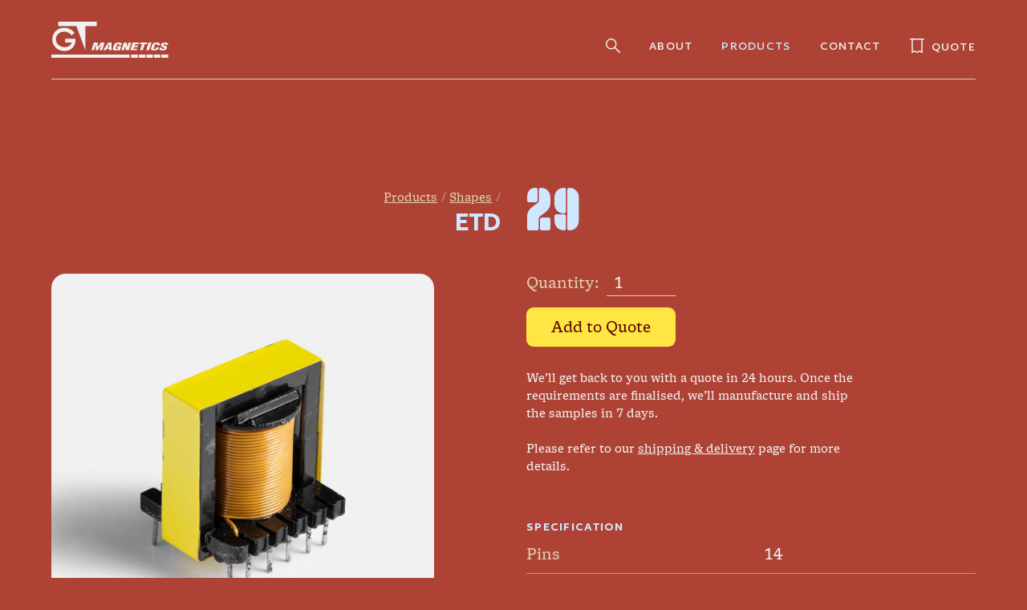

--- FILE ---
content_type: text/html; charset=UTF-8
request_url: https://www.gtmagnetic.com/products/shapes/etd/etd-29-v/
body_size: 6562
content:
<!DOCTYPE html>
<html lang="en-US"
	xmlns:og="http://opengraphprotocol.org/schema/"
	xmlns:fb="http://www.facebook.com/2008/fbml" prefix="og: http://ogp.me/ns#">
<head>

	<meta charset="UTF-8">
	<meta name="viewport" content="width=device-width, initial-scale=1">
	<meta http-equiv="X-UA-Compatible" content="IE=edge" />
	<meta name="description" content="High quality components for your products" />
	<meta name="format-detection" content="telephone=no">
	<link href="https://api.fontshare.com/css?f[]=styro@900&f[]=author@500,600,601&display=fallback" rel="stylesheet">
	<title>ETD 29 14 Pins Vertical / GT Magnetics</title>
<meta name='robots' content='max-image-preview:large' />
<link rel='dns-prefetch' href='//www.gtmagnetic.com' />
<link rel="alternate" title="oEmbed (JSON)" type="application/json+oembed" href="https://www.gtmagnetic.com/wp-json/oembed/1.0/embed?url=https%3A%2F%2Fwww.gtmagnetic.com%2Fproducts%2Fshapes%2Fetd%2Fetd-29-v%2F" />
<link rel="alternate" title="oEmbed (XML)" type="text/xml+oembed" href="https://www.gtmagnetic.com/wp-json/oembed/1.0/embed?url=https%3A%2F%2Fwww.gtmagnetic.com%2Fproducts%2Fshapes%2Fetd%2Fetd-29-v%2F&#038;format=xml" />
<style id='wp-img-auto-sizes-contain-inline-css' type='text/css'>
img:is([sizes=auto i],[sizes^="auto," i]){contain-intrinsic-size:3000px 1500px}
/*# sourceURL=wp-img-auto-sizes-contain-inline-css */
</style>
<style id='classic-theme-styles-inline-css' type='text/css'>
/*! This file is auto-generated */
.wp-block-button__link{color:#fff;background-color:#32373c;border-radius:9999px;box-shadow:none;text-decoration:none;padding:calc(.667em + 2px) calc(1.333em + 2px);font-size:1.125em}.wp-block-file__button{background:#32373c;color:#fff;text-decoration:none}
/*# sourceURL=/wp-includes/css/classic-themes.min.css */
</style>
<style id='woocommerce-inline-inline-css' type='text/css'>
.woocommerce form .form-row .required { visibility: visible; }
/*# sourceURL=woocommerce-inline-inline-css */
</style>
<link rel='stylesheet' id='gt-style-css' href='https://www.gtmagnetic.com/wp-content/themes/gt/style.css?ver=1663587820' type='text/css' media='all' />
<script type="text/javascript" src="https://www.gtmagnetic.com/wp-includes/js/jquery/jquery.min.js?ver=3.7.1" id="jquery-core-js"></script>
<script type="text/javascript" src="https://www.gtmagnetic.com/wp-includes/js/jquery/jquery-migrate.min.js?ver=3.4.1" id="jquery-migrate-js"></script>
<script type="text/javascript" src="https://www.gtmagnetic.com/wp-content/plugins/woocommerce/assets/js/jquery-blockui/jquery.blockUI.min.js?ver=2.7.0-wc.9.1.5" id="jquery-blockui-js" defer="defer" data-wp-strategy="defer"></script>
<script type="text/javascript" id="wc-add-to-cart-js-extra">
/* <![CDATA[ */
var wc_add_to_cart_params = {"ajax_url":"/wp-admin/admin-ajax.php","wc_ajax_url":"/?wc-ajax=%%endpoint%%","i18n_view_cart":"View cart","cart_url":"https://www.gtmagnetic.com/edit-quote/","is_cart":"","cart_redirect_after_add":"no"};
//# sourceURL=wc-add-to-cart-js-extra
/* ]]> */
</script>
<script type="text/javascript" src="https://www.gtmagnetic.com/wp-content/plugins/woocommerce/assets/js/frontend/add-to-cart.min.js?ver=9.1.5" id="wc-add-to-cart-js" defer="defer" data-wp-strategy="defer"></script>
<script type="text/javascript" id="wc-single-product-js-extra">
/* <![CDATA[ */
var wc_single_product_params = {"i18n_required_rating_text":"Please select a rating","review_rating_required":"yes","flexslider":{"rtl":false,"animation":"slide","smoothHeight":true,"directionNav":false,"controlNav":"thumbnails","slideshow":false,"animationSpeed":500,"animationLoop":false,"allowOneSlide":false},"zoom_enabled":"","zoom_options":[],"photoswipe_enabled":"","photoswipe_options":{"shareEl":false,"closeOnScroll":false,"history":false,"hideAnimationDuration":0,"showAnimationDuration":0},"flexslider_enabled":""};
//# sourceURL=wc-single-product-js-extra
/* ]]> */
</script>
<script type="text/javascript" src="https://www.gtmagnetic.com/wp-content/plugins/woocommerce/assets/js/frontend/single-product.min.js?ver=9.1.5" id="wc-single-product-js" defer="defer" data-wp-strategy="defer"></script>
<script type="text/javascript" src="https://www.gtmagnetic.com/wp-content/plugins/woocommerce/assets/js/js-cookie/js.cookie.min.js?ver=2.1.4-wc.9.1.5" id="js-cookie-js" defer="defer" data-wp-strategy="defer"></script>
<script type="text/javascript" id="woocommerce-js-extra">
/* <![CDATA[ */
var woocommerce_params = {"ajax_url":"/wp-admin/admin-ajax.php","wc_ajax_url":"/?wc-ajax=%%endpoint%%"};
//# sourceURL=woocommerce-js-extra
/* ]]> */
</script>
<script type="text/javascript" src="https://www.gtmagnetic.com/wp-content/plugins/woocommerce/assets/js/frontend/woocommerce.min.js?ver=9.1.5" id="woocommerce-js" defer="defer" data-wp-strategy="defer"></script>
<script type="text/javascript" src="https://www.gtmagnetic.com/wp-content/themes/gt/scripts/script.js?ver=1652808753" id="gt-script-js"></script>
<link rel="https://api.w.org/" href="https://www.gtmagnetic.com/wp-json/" /><link rel="alternate" title="JSON" type="application/json" href="https://www.gtmagnetic.com/wp-json/wp/v2/product/540" /><link rel="EditURI" type="application/rsd+xml" title="RSD" href="https://www.gtmagnetic.com/xmlrpc.php?rsd" />
<meta name="generator" content="WordPress 6.9" />
<meta name="generator" content="WooCommerce 9.1.5" />
<link rel="canonical" href="https://www.gtmagnetic.com/products/shapes/etd/etd-29-v/" />
<link rel='shortlink' href='https://www.gtmagnetic.com/?p=540' />

	<meta property="og:type" content="website" />
	<meta property="og:title" content="29 / GT Magnetics" />
	<meta property="og:url" content="https://www.gtmagnetic.com/products/shapes/etd/etd-29-v/" />
	<meta property="og:description" content="High quality components for your products" />
	<meta property="og:site_name" content="GT Magnetics" />
	<meta property="og:image" content="https://www.gtmagnetic.com/wp-content/themes/gt/images/social.png" />

	<noscript><style>.woocommerce-product-gallery{ opacity: 1 !important; }</style></noscript>
	<style class='wp-fonts-local' type='text/css'>
@font-face{font-family:Inter;font-style:normal;font-weight:300 900;font-display:fallback;src:url('https://www.gtmagnetic.com/wp-content/plugins/woocommerce/assets/fonts/Inter-VariableFont_slnt,wght.woff2') format('woff2');font-stretch:normal;}
@font-face{font-family:Cardo;font-style:normal;font-weight:400;font-display:fallback;src:url('https://www.gtmagnetic.com/wp-content/plugins/woocommerce/assets/fonts/cardo_normal_400.woff2') format('woff2');}
</style>
	<link rel="shortcut icon" href="https://www.gtmagnetic.com/wp-content/themes/gt/images/favicon.ico" />
<style id='global-styles-inline-css' type='text/css'>
:root{--wp--preset--aspect-ratio--square: 1;--wp--preset--aspect-ratio--4-3: 4/3;--wp--preset--aspect-ratio--3-4: 3/4;--wp--preset--aspect-ratio--3-2: 3/2;--wp--preset--aspect-ratio--2-3: 2/3;--wp--preset--aspect-ratio--16-9: 16/9;--wp--preset--aspect-ratio--9-16: 9/16;--wp--preset--color--black: #000000;--wp--preset--color--cyan-bluish-gray: #abb8c3;--wp--preset--color--white: #ffffff;--wp--preset--color--pale-pink: #f78da7;--wp--preset--color--vivid-red: #cf2e2e;--wp--preset--color--luminous-vivid-orange: #ff6900;--wp--preset--color--luminous-vivid-amber: #fcb900;--wp--preset--color--light-green-cyan: #7bdcb5;--wp--preset--color--vivid-green-cyan: #00d084;--wp--preset--color--pale-cyan-blue: #8ed1fc;--wp--preset--color--vivid-cyan-blue: #0693e3;--wp--preset--color--vivid-purple: #9b51e0;--wp--preset--gradient--vivid-cyan-blue-to-vivid-purple: linear-gradient(135deg,rgb(6,147,227) 0%,rgb(155,81,224) 100%);--wp--preset--gradient--light-green-cyan-to-vivid-green-cyan: linear-gradient(135deg,rgb(122,220,180) 0%,rgb(0,208,130) 100%);--wp--preset--gradient--luminous-vivid-amber-to-luminous-vivid-orange: linear-gradient(135deg,rgb(252,185,0) 0%,rgb(255,105,0) 100%);--wp--preset--gradient--luminous-vivid-orange-to-vivid-red: linear-gradient(135deg,rgb(255,105,0) 0%,rgb(207,46,46) 100%);--wp--preset--gradient--very-light-gray-to-cyan-bluish-gray: linear-gradient(135deg,rgb(238,238,238) 0%,rgb(169,184,195) 100%);--wp--preset--gradient--cool-to-warm-spectrum: linear-gradient(135deg,rgb(74,234,220) 0%,rgb(151,120,209) 20%,rgb(207,42,186) 40%,rgb(238,44,130) 60%,rgb(251,105,98) 80%,rgb(254,248,76) 100%);--wp--preset--gradient--blush-light-purple: linear-gradient(135deg,rgb(255,206,236) 0%,rgb(152,150,240) 100%);--wp--preset--gradient--blush-bordeaux: linear-gradient(135deg,rgb(254,205,165) 0%,rgb(254,45,45) 50%,rgb(107,0,62) 100%);--wp--preset--gradient--luminous-dusk: linear-gradient(135deg,rgb(255,203,112) 0%,rgb(199,81,192) 50%,rgb(65,88,208) 100%);--wp--preset--gradient--pale-ocean: linear-gradient(135deg,rgb(255,245,203) 0%,rgb(182,227,212) 50%,rgb(51,167,181) 100%);--wp--preset--gradient--electric-grass: linear-gradient(135deg,rgb(202,248,128) 0%,rgb(113,206,126) 100%);--wp--preset--gradient--midnight: linear-gradient(135deg,rgb(2,3,129) 0%,rgb(40,116,252) 100%);--wp--preset--font-size--small: 13px;--wp--preset--font-size--medium: 20px;--wp--preset--font-size--large: 36px;--wp--preset--font-size--x-large: 42px;--wp--preset--font-family--inter: "Inter", sans-serif;--wp--preset--font-family--cardo: Cardo;--wp--preset--spacing--20: 0.44rem;--wp--preset--spacing--30: 0.67rem;--wp--preset--spacing--40: 1rem;--wp--preset--spacing--50: 1.5rem;--wp--preset--spacing--60: 2.25rem;--wp--preset--spacing--70: 3.38rem;--wp--preset--spacing--80: 5.06rem;--wp--preset--shadow--natural: 6px 6px 9px rgba(0, 0, 0, 0.2);--wp--preset--shadow--deep: 12px 12px 50px rgba(0, 0, 0, 0.4);--wp--preset--shadow--sharp: 6px 6px 0px rgba(0, 0, 0, 0.2);--wp--preset--shadow--outlined: 6px 6px 0px -3px rgb(255, 255, 255), 6px 6px rgb(0, 0, 0);--wp--preset--shadow--crisp: 6px 6px 0px rgb(0, 0, 0);}:where(.is-layout-flex){gap: 0.5em;}:where(.is-layout-grid){gap: 0.5em;}body .is-layout-flex{display: flex;}.is-layout-flex{flex-wrap: wrap;align-items: center;}.is-layout-flex > :is(*, div){margin: 0;}body .is-layout-grid{display: grid;}.is-layout-grid > :is(*, div){margin: 0;}:where(.wp-block-columns.is-layout-flex){gap: 2em;}:where(.wp-block-columns.is-layout-grid){gap: 2em;}:where(.wp-block-post-template.is-layout-flex){gap: 1.25em;}:where(.wp-block-post-template.is-layout-grid){gap: 1.25em;}.has-black-color{color: var(--wp--preset--color--black) !important;}.has-cyan-bluish-gray-color{color: var(--wp--preset--color--cyan-bluish-gray) !important;}.has-white-color{color: var(--wp--preset--color--white) !important;}.has-pale-pink-color{color: var(--wp--preset--color--pale-pink) !important;}.has-vivid-red-color{color: var(--wp--preset--color--vivid-red) !important;}.has-luminous-vivid-orange-color{color: var(--wp--preset--color--luminous-vivid-orange) !important;}.has-luminous-vivid-amber-color{color: var(--wp--preset--color--luminous-vivid-amber) !important;}.has-light-green-cyan-color{color: var(--wp--preset--color--light-green-cyan) !important;}.has-vivid-green-cyan-color{color: var(--wp--preset--color--vivid-green-cyan) !important;}.has-pale-cyan-blue-color{color: var(--wp--preset--color--pale-cyan-blue) !important;}.has-vivid-cyan-blue-color{color: var(--wp--preset--color--vivid-cyan-blue) !important;}.has-vivid-purple-color{color: var(--wp--preset--color--vivid-purple) !important;}.has-black-background-color{background-color: var(--wp--preset--color--black) !important;}.has-cyan-bluish-gray-background-color{background-color: var(--wp--preset--color--cyan-bluish-gray) !important;}.has-white-background-color{background-color: var(--wp--preset--color--white) !important;}.has-pale-pink-background-color{background-color: var(--wp--preset--color--pale-pink) !important;}.has-vivid-red-background-color{background-color: var(--wp--preset--color--vivid-red) !important;}.has-luminous-vivid-orange-background-color{background-color: var(--wp--preset--color--luminous-vivid-orange) !important;}.has-luminous-vivid-amber-background-color{background-color: var(--wp--preset--color--luminous-vivid-amber) !important;}.has-light-green-cyan-background-color{background-color: var(--wp--preset--color--light-green-cyan) !important;}.has-vivid-green-cyan-background-color{background-color: var(--wp--preset--color--vivid-green-cyan) !important;}.has-pale-cyan-blue-background-color{background-color: var(--wp--preset--color--pale-cyan-blue) !important;}.has-vivid-cyan-blue-background-color{background-color: var(--wp--preset--color--vivid-cyan-blue) !important;}.has-vivid-purple-background-color{background-color: var(--wp--preset--color--vivid-purple) !important;}.has-black-border-color{border-color: var(--wp--preset--color--black) !important;}.has-cyan-bluish-gray-border-color{border-color: var(--wp--preset--color--cyan-bluish-gray) !important;}.has-white-border-color{border-color: var(--wp--preset--color--white) !important;}.has-pale-pink-border-color{border-color: var(--wp--preset--color--pale-pink) !important;}.has-vivid-red-border-color{border-color: var(--wp--preset--color--vivid-red) !important;}.has-luminous-vivid-orange-border-color{border-color: var(--wp--preset--color--luminous-vivid-orange) !important;}.has-luminous-vivid-amber-border-color{border-color: var(--wp--preset--color--luminous-vivid-amber) !important;}.has-light-green-cyan-border-color{border-color: var(--wp--preset--color--light-green-cyan) !important;}.has-vivid-green-cyan-border-color{border-color: var(--wp--preset--color--vivid-green-cyan) !important;}.has-pale-cyan-blue-border-color{border-color: var(--wp--preset--color--pale-cyan-blue) !important;}.has-vivid-cyan-blue-border-color{border-color: var(--wp--preset--color--vivid-cyan-blue) !important;}.has-vivid-purple-border-color{border-color: var(--wp--preset--color--vivid-purple) !important;}.has-vivid-cyan-blue-to-vivid-purple-gradient-background{background: var(--wp--preset--gradient--vivid-cyan-blue-to-vivid-purple) !important;}.has-light-green-cyan-to-vivid-green-cyan-gradient-background{background: var(--wp--preset--gradient--light-green-cyan-to-vivid-green-cyan) !important;}.has-luminous-vivid-amber-to-luminous-vivid-orange-gradient-background{background: var(--wp--preset--gradient--luminous-vivid-amber-to-luminous-vivid-orange) !important;}.has-luminous-vivid-orange-to-vivid-red-gradient-background{background: var(--wp--preset--gradient--luminous-vivid-orange-to-vivid-red) !important;}.has-very-light-gray-to-cyan-bluish-gray-gradient-background{background: var(--wp--preset--gradient--very-light-gray-to-cyan-bluish-gray) !important;}.has-cool-to-warm-spectrum-gradient-background{background: var(--wp--preset--gradient--cool-to-warm-spectrum) !important;}.has-blush-light-purple-gradient-background{background: var(--wp--preset--gradient--blush-light-purple) !important;}.has-blush-bordeaux-gradient-background{background: var(--wp--preset--gradient--blush-bordeaux) !important;}.has-luminous-dusk-gradient-background{background: var(--wp--preset--gradient--luminous-dusk) !important;}.has-pale-ocean-gradient-background{background: var(--wp--preset--gradient--pale-ocean) !important;}.has-electric-grass-gradient-background{background: var(--wp--preset--gradient--electric-grass) !important;}.has-midnight-gradient-background{background: var(--wp--preset--gradient--midnight) !important;}.has-small-font-size{font-size: var(--wp--preset--font-size--small) !important;}.has-medium-font-size{font-size: var(--wp--preset--font-size--medium) !important;}.has-large-font-size{font-size: var(--wp--preset--font-size--large) !important;}.has-x-large-font-size{font-size: var(--wp--preset--font-size--x-large) !important;}
/*# sourceURL=global-styles-inline-css */
</style>
</head>

<body class="noscript product">	
	<div class="container">
		<header class="page-header">
			<a href="https://www.gtmagnetic.com/" class="logo"><span class="sr-text">GT Magnetics</span></a>
			<nav>
				<button class="btn-menu" id="btn-menu">Menu</button>
				<ul id="menu-top-menu" class="header-navlist"><li><a href='#' class='btn-search' id='btn-search'><span class='sr-text'>Search</span></a><form role="search" method="get" class="woocommerce-product-search" action="https://www.gtmagnetic.com/">
	<label class="screen-reader-text" for="woocommerce-product-search-field-0">Search for:</label>
	<input type="search" id="woocommerce-product-search-field-0" class="search-field" placeholder="type + enter" value="" name="s" />
	<button type="submit" value="Search" class="">Search</button>
	<input type="hidden" name="post_type" value="product" />
</form>
</li><li id="menu-item-448" class="menu-item menu-item-type-post_type menu-item-object-page menu-item-448"><a href="https://www.gtmagnetic.com/about/">About</a></li>
<li id="menu-item-454" class="menu-item menu-item-type-post_type menu-item-object-page current_page_parent menu-item-454"><a href="https://www.gtmagnetic.com/products/">Products</a></li>
<li id="menu-item-450" class="menu-item menu-item-type-post_type menu-item-object-page menu-item-450"><a href="https://www.gtmagnetic.com/contact/">Contact</a></li>
</ul>				<a href="https://www.gtmagnetic.com/quote/" class="btn-quote">
					Quote  <span class="quote_status empty">: No products added yet				</a>
			</nav>
		</header>
	<main>	<article>
					
			
<header class="product-header">
	<div class="woocommerce-notices-wrapper"></div><ul class="breadcrumb"><li><a href="https://www.gtmagnetic.com/products/">Products</a></li><li><a href="https://www.gtmagnetic.com/product-category/shapes/">Shapes</a></li><li>ETD</li></ul><h1 class="product-title">29</h1></header>
<div id="product-540" class="product-details product type-product post-540 status-publish first instock product_cat-etd has-post-thumbnail shipping-taxable purchasable product-type-simple">

	
<img src ='https://www.gtmagnetic.com/wp-content/uploads/2022/05/etd-29-v.jpg' alt='ETD 29 Vertical, Product Photo.' srcset='https://www.gtmagnetic.com/wp-content/uploads/2022/05/etd-29-v.jpg 1074w, https://www.gtmagnetic.com/wp-content/uploads/2022/05/etd-29-v-300x300.jpg 300w, https://www.gtmagnetic.com/wp-content/uploads/2022/05/etd-29-v-100x100.jpg 100w, https://www.gtmagnetic.com/wp-content/uploads/2022/05/etd-29-v-600x600.jpg 600w, https://www.gtmagnetic.com/wp-content/uploads/2022/05/etd-29-v-1024x1024.jpg 1024w, https://www.gtmagnetic.com/wp-content/uploads/2022/05/etd-29-v-150x150.jpg 150w, https://www.gtmagnetic.com/wp-content/uploads/2022/05/etd-29-v-768x768.jpg 768w' sizes='(max-width: 1074px) 100vw, 1074px' class='product-image' />
	<div class="product-data">
		
	
	<form class="cart" action="https://www.gtmagnetic.com/products/shapes/etd/etd-29-v/" method="post" enctype='multipart/form-data'>
		
			<div class="quantity">
				<label class="qty-label" for="quantity_69697310caa1f">Quantity:</label>
		<input
			type="number"
			id="quantity_69697310caa1f"
			class="qty-input"
			step="1"
			min="1"
			max=""
			name="quantity"
			value="1"
			title="Qty"
			size="4"
			placeholder=""
			inputmode="numeric"
			autocomplete="off"
		/>
			</div>
	
		<button type="submit" name="add-to-cart" value="540" class="single_add_to_cart_button primary-button alt">Add to Quote</button>

			</form>

	
	<p>We’ll get back to you with a quote in 24 hours. Once the requirements are finalised, we’ll manufacture and ship the samples in 7 days.</p>
	<p>Please refer to our <a href="https://www.gtmagnetic.com/shipping/">shipping &amp; delivery</a> page for more details.</p>

		

    <h3>Specification</h3>

<dl class="spec-list">
			<dt>Pins</dt>
		<dd>14</dd>
			<dt>Orientation</dt>
		<dd>Vertical</dd>
			<dt>Size</dt>
		<dd>29 mm</dd>
			<dt>Le</dt>
		<dd>70.4 mm</dd>
			<dt>Ae</dt>
		<dd>76 mm²</dd>
			<dt>Ve</dt>
		<dd>5350 mm³</dd>
			<dt>Typical Output</dt>
		<dd><a href="https://www.gtmagnetic.com/typical-output/30-45-w/" rel="tag">30–45 W</a></dd>
	</dl>
	</div>
</div>

			<figure class="drawings">
									<picture>
						<source media="(min-width:801px)" srcset="https://www.gtmagnetic.com/wp-content/uploads/2022/05/etd-29-v-7_7pin-l.svg" />
						<img src="https://www.gtmagnetic.com/wp-content/uploads/2022/05/etd-29-v-7_7pin-p.svg" alt="ETD 29 Vertical, Technical drawing." />
					</picture>
							</figure>
			<small class="drawings-note">All dimensions are in mm. Not to scale.</small>
		

			</article>
	</main>
	
	<aside class="related-products">

					<h2>Related Products</h2>
				
		
<ul class="products-grid">
			
					<li class="product type-product post-539 status-publish first instock product_cat-etd has-post-thumbnail shipping-taxable purchasable product-type-simple">
	<a href="https://www.gtmagnetic.com/products/shapes/etd/etd-29-h/" class="woocommerce-LoopProduct-link woocommerce-loop-product__link"><img width="300" height="300" src="https://www.gtmagnetic.com/wp-content/uploads/2022/05/etd-29-h-300x300.jpg" class="attachment-woocommerce_thumbnail size-woocommerce_thumbnail" alt="ETD 29 Horizontal, Product Photo." decoding="async" loading="lazy" srcset="https://www.gtmagnetic.com/wp-content/uploads/2022/05/etd-29-h-300x300.jpg 300w, https://www.gtmagnetic.com/wp-content/uploads/2022/05/etd-29-h-100x100.jpg 100w, https://www.gtmagnetic.com/wp-content/uploads/2022/05/etd-29-h-600x600.jpg 600w, https://www.gtmagnetic.com/wp-content/uploads/2022/05/etd-29-h-1024x1024.jpg 1024w, https://www.gtmagnetic.com/wp-content/uploads/2022/05/etd-29-h-150x150.jpg 150w, https://www.gtmagnetic.com/wp-content/uploads/2022/05/etd-29-h-768x768.jpg 768w, https://www.gtmagnetic.com/wp-content/uploads/2022/05/etd-29-h.jpg 1074w" sizes="auto, (max-width: 300px) 100vw, 300px" /><p><strong>ETD 29</strong> <i>12P</i> <i>Hor</i></p></a></li>

			
					<li class="product type-product post-548 status-publish instock product_cat-etd has-post-thumbnail shipping-taxable purchasable product-type-simple">
	<a href="https://www.gtmagnetic.com/products/shapes/etd/etd-49-v/" class="woocommerce-LoopProduct-link woocommerce-loop-product__link"><img width="300" height="300" src="https://www.gtmagnetic.com/wp-content/uploads/2022/05/etd-49-v-300x300.jpg" class="attachment-woocommerce_thumbnail size-woocommerce_thumbnail" alt="ETD 49 Vertical, Product Photo." decoding="async" loading="lazy" srcset="https://www.gtmagnetic.com/wp-content/uploads/2022/05/etd-49-v-300x300.jpg 300w, https://www.gtmagnetic.com/wp-content/uploads/2022/05/etd-49-v-100x100.jpg 100w, https://www.gtmagnetic.com/wp-content/uploads/2022/05/etd-49-v-600x600.jpg 600w, https://www.gtmagnetic.com/wp-content/uploads/2022/05/etd-49-v-1024x1024.jpg 1024w, https://www.gtmagnetic.com/wp-content/uploads/2022/05/etd-49-v-150x150.jpg 150w, https://www.gtmagnetic.com/wp-content/uploads/2022/05/etd-49-v-768x768.jpg 768w, https://www.gtmagnetic.com/wp-content/uploads/2022/05/etd-49-v.jpg 1074w" sizes="auto, (max-width: 300px) 100vw, 300px" /><p><strong>ETD 49</strong> <i>18P</i> <i>Ver</i></p></a></li>

			
					<li class="product type-product post-545 status-publish instock product_cat-etd has-post-thumbnail shipping-taxable purchasable product-type-simple">
	<a href="https://www.gtmagnetic.com/products/shapes/etd/etd-39-v/" class="woocommerce-LoopProduct-link woocommerce-loop-product__link"><img width="300" height="300" src="https://www.gtmagnetic.com/wp-content/uploads/2022/05/etd-39-v-300x300.jpg" class="attachment-woocommerce_thumbnail size-woocommerce_thumbnail" alt="ETD 39 Vertical, Product Photo." decoding="async" loading="lazy" srcset="https://www.gtmagnetic.com/wp-content/uploads/2022/05/etd-39-v-300x300.jpg 300w, https://www.gtmagnetic.com/wp-content/uploads/2022/05/etd-39-v-100x100.jpg 100w, https://www.gtmagnetic.com/wp-content/uploads/2022/05/etd-39-v-600x600.jpg 600w, https://www.gtmagnetic.com/wp-content/uploads/2022/05/etd-39-v-1024x1024.jpg 1024w, https://www.gtmagnetic.com/wp-content/uploads/2022/05/etd-39-v-150x150.jpg 150w, https://www.gtmagnetic.com/wp-content/uploads/2022/05/etd-39-v-768x768.jpg 768w, https://www.gtmagnetic.com/wp-content/uploads/2022/05/etd-39-v.jpg 1074w" sizes="auto, (max-width: 300px) 100vw, 300px" /><p><strong>ETD 39</strong> <i>14P</i> <i>Ver</i></p></a></li>

			
					<li class="product type-product post-541 status-publish last instock product_cat-etd has-post-thumbnail shipping-taxable purchasable product-type-simple">
	<a href="https://www.gtmagnetic.com/products/shapes/etd/etd-34-h/" class="woocommerce-LoopProduct-link woocommerce-loop-product__link"><img width="300" height="300" src="https://www.gtmagnetic.com/wp-content/uploads/2022/05/etd-34-h-300x300.jpg" class="attachment-woocommerce_thumbnail size-woocommerce_thumbnail" alt="ETD 34 Horizontal, Product Photo." decoding="async" loading="lazy" srcset="https://www.gtmagnetic.com/wp-content/uploads/2022/05/etd-34-h-300x300.jpg 300w, https://www.gtmagnetic.com/wp-content/uploads/2022/05/etd-34-h-100x100.jpg 100w, https://www.gtmagnetic.com/wp-content/uploads/2022/05/etd-34-h-600x600.jpg 600w, https://www.gtmagnetic.com/wp-content/uploads/2022/05/etd-34-h-1024x1024.jpg 1024w, https://www.gtmagnetic.com/wp-content/uploads/2022/05/etd-34-h-150x150.jpg 150w, https://www.gtmagnetic.com/wp-content/uploads/2022/05/etd-34-h-768x768.jpg 768w, https://www.gtmagnetic.com/wp-content/uploads/2022/05/etd-34-h.jpg 1074w" sizes="auto, (max-width: 300px) 100vw, 300px" /><p><strong>ETD 34</strong> <i>14P</i> <i>Hor</i></p></a></li>

			
		</ul>

	</aside>
	

		<section class="sample">
			<div class="sample-wrapper">
				<img src="https://www.gtmagnetic.com/wp-content/themes/gt/images/sample.jpg" alt="" class="sample-image">
				<div class="sample-content">
					<h2>Got a Sample?</h2>
					<p>Send us, and we will give you the specs.</p>
					<address>Unit &#8470; C-22/12, Sector 57, <br>Noida, Gautam Budh Nagar, <br>Uttar Pradesh 201301.</address>
				</div>
			</div>		
		</section>
		<footer>
			<div class="footer-main">
				<div class="footer-about">
					<a href="#" class="logo"><span class="sr-text">GT Magnetics</span></a>
					<dl class="iso-certification">
						<dt><span class="iso">ISO</span> <span class="number">9001:2015</span></dt>
						<dd>An ISO 9001:2015 certified manufacturer and supplier of customize Transformer.</dd>
					</dl>
				</div>
								<section class="footer-menu">
					<div class="footer-menu-company">
						<h3>Company</h3>
						<ul>
							<li><a href="https://www.gtmagnetic.com/about/">About</a></li>
							<li><a href="https://www.linkedin.com/company/g-t-magnetics-private-limited/">LinkedIn</a></li>
						</ul>
					</div>
					<div class="footer-menu-support">
						<h3>Support</h3>
						<ul>
							<li><a href="https://www.gtmagnetic.com/contact/">Contact</a></li>
							<li><a href="https://www.gtmagnetic.com/track-order/">Track Order</a></li>
						</ul>
					</div>
					<div class="footer-menu-products">
						<h3>Shapes</h3>
						<ul><li><a href="https://www.gtmagnetic.com/product-category/shapes/atq/">ATQ</a></li><li><a href="https://www.gtmagnetic.com/product-category/shapes/bit-coil/">Bit Coil</a></li><li><a href="https://www.gtmagnetic.com/product-category/shapes/drum-coil/">Drum Coil</a></li><li><a href="https://www.gtmagnetic.com/product-category/shapes/ec/">EC</a></li><li><a href="https://www.gtmagnetic.com/product-category/shapes/ed/">ED</a></li><li><a href="https://www.gtmagnetic.com/product-category/shapes/edr/">EDR</a></li><li><a href="https://www.gtmagnetic.com/product-category/shapes/ee/">EE</a></li><li><a href="https://www.gtmagnetic.com/product-category/shapes/eer/">EER</a></li><li><a href="https://www.gtmagnetic.com/product-category/shapes/efd/">EFD</a></li><li><a href="https://www.gtmagnetic.com/product-category/shapes/em/">EM</a></li><li><a href="https://www.gtmagnetic.com/product-category/shapes/epc/">EPC</a></li><li><a href="https://www.gtmagnetic.com/product-category/shapes/eq/">EQ</a></li><li><a href="https://www.gtmagnetic.com/product-category/shapes/etd/">ETD</a></li><li><a href="https://www.gtmagnetic.com/product-category/shapes/lf/">LF</a></li><li><a href="https://www.gtmagnetic.com/product-category/shapes/pot/">POT</a></li><li><a href="https://www.gtmagnetic.com/product-category/shapes/pq/">PQ</a></li><li><a href="https://www.gtmagnetic.com/product-category/shapes/rm/">RM</a></li><li><a href="https://www.gtmagnetic.com/product-category/shapes/suppressor-coil/">Suppressor Coil</a></li><li><a href="https://www.gtmagnetic.com/product-category/shapes/torroid/">Torroid</a></li></ul>						<!-- <ul>
							<li><a href="#">ATQ</a></li>
							<li><a href="#">Bit Coil</a></li>
							<li><a href="#">Drum Coil</a></li>
							<li><a href="#">EC</a></li>
							<li><a href="#">EDR</a></li>
							<li><a href="#">EE</a></li>
							<li><a href="#">EER</a></li>
							<li><a href="#">EFD</a></li>
							<li><a href="#">EM</a></li>
							<li><a href="#">EPC</a></li>
							<li><a href="#">EQ</a></li>
							<li><a href="#">ETD</a></li>
							<li><a href="#">PQ</a></li>
							<li><a href="#">RM</a></li>
							<li><a href="#">T</a></li>
							<li><a href="#">UU</a></li>
							<li><a href="#">Suppressor Coil</a></li>
						</ul> -->
					</div>
				</section>
			</div>
			<div class="footer-sub">
				<p>&copy; 2026 GT Magnetics</p>
				<ul>
					<li><a href="https://www.gtmagnetic.com/privacy/">Privacy</a></li>
					<li><a href="https://www.gtmagnetic.com/shipping/">Shipping</a></li>
					<li><a href="https://www.gtmagnetic.com/credits/">Credits</a></li>
				</ul>
			</div>
		</footer>
	</div>
	<div id="v-guide"></div>
	<div id="h-guide"></div>
<script type="speculationrules">
{"prefetch":[{"source":"document","where":{"and":[{"href_matches":"/*"},{"not":{"href_matches":["/wp-*.php","/wp-admin/*","/wp-content/uploads/*","/wp-content/*","/wp-content/plugins/*","/wp-content/themes/gt/*","/*\\?(.+)"]}},{"not":{"selector_matches":"a[rel~=\"nofollow\"]"}},{"not":{"selector_matches":".no-prefetch, .no-prefetch a"}}]},"eagerness":"conservative"}]}
</script>
	<script>
	</script>

<script type="application/ld+json">{"@context":"https:\/\/schema.org\/","@graph":[{"@context":"https:\/\/schema.org\/","@type":"BreadcrumbList","itemListElement":[{"@type":"ListItem","position":1,"item":{"name":"Products","@id":"https:\/\/www.gtmagnetic.com\/products\/"}},{"@type":"ListItem","position":2,"item":{"name":"Shapes","@id":"https:\/\/www.gtmagnetic.com\/product-category\/shapes\/"}},{"@type":"ListItem","position":3,"item":{"name":"ETD","@id":"https:\/\/www.gtmagnetic.com\/product-category\/shapes\/etd\/"}}]},{"@context":"https:\/\/schema.org\/","@type":"Product","@id":"https:\/\/www.gtmagnetic.com\/products\/shapes\/etd\/etd-29-v\/#product","name":"29","url":"https:\/\/www.gtmagnetic.com\/products\/shapes\/etd\/etd-29-v\/","description":"ETD 29 Vertical 14 Pins","image":"https:\/\/www.gtmagnetic.com\/wp-content\/uploads\/2022\/05\/etd-29-v.jpg","sku":540,"offers":[{"@type":"Offer","price":"0.00","priceValidUntil":"2027-12-31","priceSpecification":{"price":"0.00","priceCurrency":"INR","valueAddedTaxIncluded":"false"},"priceCurrency":"INR","availability":"http:\/\/schema.org\/InStock","url":"https:\/\/www.gtmagnetic.com\/products\/shapes\/etd\/etd-29-v\/","seller":{"@type":"Organization","name":"GT Magnetics","url":"https:\/\/www.gtmagnetic.com"}}]}]}</script><script type="text/javascript" id="qwc-product-js-js-extra">
/* <![CDATA[ */
var qwc_product_params = {"product_id":"540","quotes":"1"};
//# sourceURL=qwc-product-js-js-extra
/* ]]> */
</script>
<script type="text/javascript" src="https://www.gtmagnetic.com/wp-content/plugins/quotes-for-woocommerce/assets/js/qwc-product-page.js?ver=2.4" id="qwc-product-js-js"></script>
<script type="text/javascript" src="https://www.gtmagnetic.com/wp-content/plugins/woocommerce/assets/js/sourcebuster/sourcebuster.min.js?ver=9.1.5" id="sourcebuster-js-js"></script>
<script type="text/javascript" id="wc-order-attribution-js-extra">
/* <![CDATA[ */
var wc_order_attribution = {"params":{"lifetime":1.0e-5,"session":30,"base64":false,"ajaxurl":"https://www.gtmagnetic.com/wp-admin/admin-ajax.php","prefix":"wc_order_attribution_","allowTracking":true},"fields":{"source_type":"current.typ","referrer":"current_add.rf","utm_campaign":"current.cmp","utm_source":"current.src","utm_medium":"current.mdm","utm_content":"current.cnt","utm_id":"current.id","utm_term":"current.trm","utm_source_platform":"current.plt","utm_creative_format":"current.fmt","utm_marketing_tactic":"current.tct","session_entry":"current_add.ep","session_start_time":"current_add.fd","session_pages":"session.pgs","session_count":"udata.vst","user_agent":"udata.uag"}};
//# sourceURL=wc-order-attribution-js-extra
/* ]]> */
</script>
<script type="text/javascript" src="https://www.gtmagnetic.com/wp-content/plugins/woocommerce/assets/js/frontend/order-attribution.min.js?ver=9.1.5" id="wc-order-attribution-js"></script>
</body>
</html>

--- FILE ---
content_type: text/css
request_url: https://api.fontshare.com/css?f[]=styro@900&f[]=author@500,600,601&display=fallback
body_size: 2211
content:
/* Styro */
@font-face {
  font-family: 'Styro';
  src: url('//cdn.fontshare.com/wf/DRHFZKN4XSIV2VKZOECBDGTC6QQHUF22/Y4PVVZNGQAE7P7OW7LIGJCVGYKLVWGUX/GYJE4FE24X5C7PY5C5CRWLGWM6YD7KEJ.woff2') format('woff2'),
       url('//cdn.fontshare.com/wf/DRHFZKN4XSIV2VKZOECBDGTC6QQHUF22/Y4PVVZNGQAE7P7OW7LIGJCVGYKLVWGUX/GYJE4FE24X5C7PY5C5CRWLGWM6YD7KEJ.woff') format('woff'),
       url('//cdn.fontshare.com/wf/DRHFZKN4XSIV2VKZOECBDGTC6QQHUF22/Y4PVVZNGQAE7P7OW7LIGJCVGYKLVWGUX/GYJE4FE24X5C7PY5C5CRWLGWM6YD7KEJ.ttf') format('truetype');
  font-weight: 900;
  font-display: swap;
  font-style: normal;
}

/* Author */
@font-face {
  font-family: 'Author';
  src: url('//cdn.fontshare.com/wf/LTSH35TIMZ5MLLXHCSLOSG3NFKFIZONR/WF4NBOLSRS4ZNYNSQG4E4NROC7H2YIOE/6LYCTMFTSOH5KPOR5B2XLUTK5R6YPJEE.woff2') format('woff2'),
       url('//cdn.fontshare.com/wf/LTSH35TIMZ5MLLXHCSLOSG3NFKFIZONR/WF4NBOLSRS4ZNYNSQG4E4NROC7H2YIOE/6LYCTMFTSOH5KPOR5B2XLUTK5R6YPJEE.woff') format('woff'),
       url('//cdn.fontshare.com/wf/LTSH35TIMZ5MLLXHCSLOSG3NFKFIZONR/WF4NBOLSRS4ZNYNSQG4E4NROC7H2YIOE/6LYCTMFTSOH5KPOR5B2XLUTK5R6YPJEE.ttf') format('truetype');
  font-weight: 500;
  font-display: swap;
  font-style: normal;
}
@font-face {
  font-family: 'Author';
  src: url('//cdn.fontshare.com/wf/SOMYN4ADSSWI6J5BFZQBKA6CY7IMYE4J/XLQ5CIIXFDPIW5K3736URN7FNJQZELPJ/J4WWWV5RAQXSNV6FEZNCUHMQ3BYNLNIH.woff2') format('woff2'),
       url('//cdn.fontshare.com/wf/SOMYN4ADSSWI6J5BFZQBKA6CY7IMYE4J/XLQ5CIIXFDPIW5K3736URN7FNJQZELPJ/J4WWWV5RAQXSNV6FEZNCUHMQ3BYNLNIH.woff') format('woff'),
       url('//cdn.fontshare.com/wf/SOMYN4ADSSWI6J5BFZQBKA6CY7IMYE4J/XLQ5CIIXFDPIW5K3736URN7FNJQZELPJ/J4WWWV5RAQXSNV6FEZNCUHMQ3BYNLNIH.ttf') format('truetype');
  font-weight: 600;
  font-display: swap;
  font-style: normal;
}
@font-face {
  font-family: 'Author';
  src: url('//cdn.fontshare.com/wf/VTQLOMGYVMHQNFJR55IOHH7DEEC3OMBO/MAYTGBQE6AVIQSDO76INRYJLS722DCA3/CZBFOUH3KONXCNMLQ3TBIYHWL4NZRU4I.woff2') format('woff2'),
       url('//cdn.fontshare.com/wf/VTQLOMGYVMHQNFJR55IOHH7DEEC3OMBO/MAYTGBQE6AVIQSDO76INRYJLS722DCA3/CZBFOUH3KONXCNMLQ3TBIYHWL4NZRU4I.woff') format('woff'),
       url('//cdn.fontshare.com/wf/VTQLOMGYVMHQNFJR55IOHH7DEEC3OMBO/MAYTGBQE6AVIQSDO76INRYJLS722DCA3/CZBFOUH3KONXCNMLQ3TBIYHWL4NZRU4I.ttf') format('truetype');
  font-weight: 600;
  font-display: swap;
  font-style: italic;
}




--- FILE ---
content_type: text/css
request_url: https://www.gtmagnetic.com/wp-content/themes/gt/style.css?ver=1663587820
body_size: 8357
content:
/*
Theme Name: GT
Author: Made by Akhil
Author URI: https://madebyakhil.com
/*

/*----------------- [Reset] ---------------------*/
/*-----------------------------------------------*/
html, body, div, span, object, iframe, h1, h2, h3, h4, h5, h6, p, blockquote, pre, a, abbr, acronym, address, big, cite, code, del, dfn, em, img, ins, kbd, q, samp, small, strike, strong, sub, sup, tt, var, dl, dt, dd, ol, ul, li, form, label, legend, table, caption, tbody, tfoot, thead, tr, th, td, header, section, footer, aside, nav, main, article, figure {
	margin: 0; padding: 0; border: 0; outline: 0; font-weight: inherit; font-style: inherit; font-size: 100%; font-family: inherit; vertical-align: baseline;
}
/* remember to define focus styles! */
:focus 														{ outline:0; }
body 														{ line-height:1; }
strong 														{ font-weight:bold; }
/* tables still need 'cellspacing="0"' in the markup */
table 														{ border-collapse: separate; border-spacing: 0; }
caption, th, td 											{ text-align: left; font-weight: normal; }
blockquote:before, blockquote:after, q:before, q:after 		{ content: ""; }
blockquote, q 												{ quotes: "" ""; }
header, section, footer, aside, nav, main, article, figure	{ display: block; } 

.clearfix:after												{ clear: both; content: " "; display: block; height: 0; visibility:hidden; }
.clearfix													{ display:inline-block; }
/* Hides from IE-mac \*/
* html .clearfix											{ height: 1%; }
.clearfix 													{ display: block; }

@font-face {
  font-family: 'Newsreader Caption';
  src: url('https://www.gtmagnetic.com/wp-content/themes/gt/fonts/NewsreaderCaption-Regular.woff2') format('woff2'),
       url('https://www.gtmagnetic.com/wp-content/themes/gt/fonts/NewsreaderCaption-Regular.woff') format('woff');
  font-weight: 400;
  font-style: normal;
  font-display: fallback;
}
@font-face {
  font-family: 'Newsreader Caption';
  src: url('https://www.gtmagnetic.com/wp-content/themes/gt/fonts/NewsreaderCaption-Italic.woff2') format('woff2'),
       url('https://www.gtmagnetic.com/wp-content/themes/gt/fonts/NewsreaderCaption-Italic.woff') format('woff');
  font-weight: 400;
  font-style: italic;
  font-display: fallback;
}
@font-face {
  font-family: 'Newsreader Caption';
  src: url('https://www.gtmagnetic.com/wp-content/themes/gt/fonts/NewsreaderCaption-Bold.woff2') format('woff2'),
       url('https://www.gtmagnetic.com/wp-content/themes/gt/fonts/NewsreaderCaption-Bold.woff') format('woff');
  font-weight: 600;
  font-style: normal;
  font-display: fallback;
}
@font-face {
  font-family: 'Newsreader Caption';
  src: url('https://www.gtmagnetic.com/wp-content/themes/gt/fonts/NewsreaderCaption-BoldItalic.woff2') format('woff2'),
       url('https://www.gtmagnetic.com/wp-content/themes/gt/fonts/NewsreaderCaption-BoldItalic.woff') format('woff');
  font-weight: 600;
  font-style: italic;
  font-display: fallback;
}


#v-guide, #h-guide									{ width:100%; height:100%; position:fixed; top:0; left:0; z-index:10; opacity:0.3; display:none; }
#v-guide                            { background:url(images/v-guide-2.svg) repeat; background-size:contain; }
#h-guide                            { background:url(images/h-guide-16.svg) repeat; }

.sr-text,
.screen-reader-text,
.woocommerce-checkout-payment label { border: 0; clip: rect(1px, 1px, 1px, 1px); -webkit-clip-path: inset(50%); clip-path: inset(50%); height: 1px; margin: -1px; overflow: hidden; padding: 0; position: absolute !important; width: 1px; word-wrap: normal !important; }

html { 
	font-size:100%; /* 16px */
}
body {
	--primary-red:#AE4335;
	--secondary-red:#7D625F;
	--tertiary-red:#5A0902;
	--primary-light:#F1F1F1;
	--secondary-light:#DFD0B2;
	--tertiary-light:#BF938F;
	--highlight-blue:#CEE7FF;
	--link-yellow:#FFE644;

}
html, body { 
	/*height:100%; */
}
body { 
	font:400 1rem/1.5rem 'Newsreader Caption', Georgia, 'Times New Roman', serif; 
	color:var(--primary-light); 
	background-color:var(--primary-red);
}

input::-webkit-outer-spin-button,
input::-webkit-inner-spin-button 	{ -webkit-appearance:none; margin: 0; }
input[type="number"] 					{ -moz-appearance: textfield; }
picture                             { height:0; }
em                                  { font-style:italic; }
a 									{ text-decoration:none; color:var(--link-yellow); }
ul 									{ list-style:none; }
h1 { 
	font:900 2rem/2.5rem 'Styro', Arial Black, sans-serif; 
	font:600 3rem/100% 'Author', Helvetica, Arial, sans-serif;
	font-variant-numeric:lining-nums;
	color:var(--highlight-blue);
}
h2 { 
	font:600 2rem/1.5rem 'Author', Helvetica, Arial, sans-serif;
	font-variant-numeric:lining-nums;
}
h3 {
	font:600 0.889rem/1rem 'Author', Helvetica, Arial, sans-serif; 
	text-transform:uppercase;
	letter-spacing:0.08em;
	color:var(--highlight-blue);
}

.container {
	max-width:72rem;
	width:90%;
	margin:0 auto;
}
.page-header {
	display:flex; flex-wrap:wrap; justify-content:center; align-items:flex-end; 
	font:500 0.889rem/1rem 'Author', Helvetica, Arial, sans-serif;
	text-transform:uppercase;
	letter-spacing:0.08em;
	position:relative;
	padding:1.5rem 0 1.063rem;
}
.page-header::after {
	content:"";
	width:100%;
	height:1px;
	position:absolute; bottom:0; left:0;
	background:var(--secondary-light);
}
.page-header a {
	color:var(--primary-light);
	display:block;
}
.current-menu-item a,
.current_page_parent a {
	color:var(--highlight-blue);
}
.page-header a:hover,
.page-header a:focus {
	color:var(--link-yellow);
}
.logo {
	width:8.111rem;
	height:2.5rem;
	display:block;
	background:url('images/logo.svg') no-repeat 0 0/cover;
	margin-bottom:1rem;
}
.footer-about .logo {
	background-position:0 -6rem;
}
.logo:hover,
.logo:focus {
	background-position:0 -3rem;
}
.page-header nav {
	width:100%;
	display:flex; flex-wrap:wrap; justify-content:center;
}
.header-navlist {
	display:flex; flex-wrap:wrap; /*display:none;*/
	position: absolute;
	top:7.5rem;
	left:0%;
	right:0%;
	background:#f1f1f1;
	z-index:10;
	padding:1.875rem 0 0.5rem;
	border-bottom-right-radius:1rem;
	border-bottom-left-radius:1rem;
	pointer-events:none;
	opacity:0;
	transform:translateY(-0.5rem);
	transition:opacity 0.25s cubic-bezier(0.75, 0, 0.25, 1), transform 0.25s cubic-bezier(0.75, 0, 0.25, 1);
}
.menu-active .header-navlist {
	/*display:flex;*/
	opacity:1;
	transform:translateY(0);
	pointer-events:auto;
}
.header-navlist li {
	width:100%;
	margin-bottom:1rem;
}
.header-navlist a {
	padding:0.278rem 1rem 0.278rem 3rem;
	color:var(--secondary-red);
	transition:color 0.25s cubic-bezier(0.75, 0, 0.25, 1);
	/*font-size: 2rem;
	font-weight:600;
	line-height:100%;*/
	font-size:0.889rem;
	font-weight:500;
	line-height:100%;

}
.header-navlist .current-menu-item a,
.header-navlist .current_page_parent a {
	color:var(--tertiary-red);
}
.header-navlist a:hover,
.header-navlist a:focus {
	color:var(--primary-red);
}
.btn-search {
	width:1rem;
	height:1rem;
	display:block;
	position:relative;
}
.header-navlist a.btn-search {
	padding-left:1rem;
	padding-bottom:0.875rem;
}
.btn-search::before {
	content:"";
	width:1rem;
	height:1rem;
	position:absolute;
	top:0.222rem;
	left:1rem;
	background:var(--link-yellow);
	z-index:-1;
	background:url('images/icons.svg') no-repeat 0 0/4rem;
}
.search-active .btn-search::before {
	background-position:-3rem -1.5rem;
}
.btn-search:hover::before,
.btn-search:focus::before {
	background-position:-1.5rem 0;
}
.search-active .btn-search:hover::before,
.search-active .btn-search:focus::before {
	background-position:-3rem -3rem;
}
.menu-active .btn-search::before {
	background-position:-3rem 0;
}
.menu-active .btn-search:hover::before,
.menu-active .btn-search:focus::before {
	background-position:0 -1.5rem;
}
.woocommerce-product-search {
	position:absolute; /*top:6.111rem; left:0; right:0;*/ top:1.188rem; left:3rem; right:1rem;
	/*transform-origin:left top;
	transform:scaleY(0);
	opacity:0;
	transition:opacity 0.25s cubic-bezier(0.75, 0, 0.25, 1) 0.1s, transform 0.25s cubic-bezier(0.75, 0, 0.25, 1) 0.15s;*/
}
.woocommerce-product-search::after {
	content:"";
	width:100%;
	height:1px;
	background:var(--secondary-light);
	position:absolute; bottom:0; left:0; z-index:-1;
}
.woocommerce-product-search button[type="submit"] {
	display:none;
}
.search-field {
	background:none;
	border:0;
	border-radius:0;
	border-bottom:1px solid var(--secondary-red);
	width:100%;
	font:600 2rem/100% 'Author', Helvetica, Arial, sans-serif;
	color:var(--secondary-red);
	padding:0;
	margin:0;
	-webkit-appearance:none;
	-moz-appearance:none;
	     appearance:none;
}
.search-field::-moz-placeholder {
	color:var(--secondary-red);
	opacity:0.5;
}
.search-field:-ms-input-placeholder {
	color:var(--secondary-red);
	opacity:0.5;
}
.search-field::placeholder {
	color:var(--secondary-red);
	opacity:0.5;
}
.search-field:focus {
	border-color:var(--tertiary-red);
	color:var(--tertiary-red);
	transition-delay:0s, 0s, 0s;
}
.btn-menu, .btn-close {
	font:500 0.889rem/100% 'Author', Helvetica, Arial, sans-serif;
	text-transform:uppercase;
	letter-spacing:0.08em;
	color:var(--primary-light);
	background:none;
	border:none;
	position:relative;
	padding:0.278rem 0 0.278rem 2.5rem;
	padding-right:0.5rem;
	cursor:pointer;
}
.btn-menu::before {
	content:"";
	width:1rem;
	height:1rem;
	position:absolute;
	top:0.222rem;
	left:1rem;	
	background:url('images/icons.svg') no-repeat -3rem -4.5rem/4rem;
}
.menu-active .btn-menu {
	color:var(--highlight-blue);
}
.menu-active .btn-menu::before {
	background-position:-3rem -1.5rem;
}
.menu-active .btn-menu:hover::before,
.menu-active .btn-menu:focus::before {
	background-position:-3rem -3rem;
}
.btn-menu:hover,
.btn-menu:focus {
	color:var(--link-yellow);
}
.btn-menu:hover::before,
.btn-menu:focus::before {
	background-position:-3rem -6rem;
}
.btn-close {
	color:var(--secondary-red);
	margin:0 auto;
	padding-left:2rem;
	display:block;
}
.btn-close:hover,
.btn-close:focus {
	color:var(--primary-red);
}
.btn-quote {
	position:relative;
	padding:0.278rem 0.5rem 0.278rem 2.5rem;
	/*padding-right:0.5rem;*/
}
.quote_status {
	overflow:hidden;
	text-indent:-9999px;
}
.quote_status,
.btn-close::before {
	content:"";
	width:1rem;
	height:1rem;
	position:absolute;
	top:0.222rem;
	left:1rem;
	background:url('images/icons.svg') no-repeat 0 -6rem/4rem;
}
.btn-close::before {
	background-position:0 -3rem;
	left:0.5rem;
}
.btn-close:hover::before,
.btn-close:focus::before {
	background-position:-1.5rem -3rem;
}
.quote_status.empty {
	background-position:0 -4.5rem;
}
.btn-quote:hover .quote_status,
.btn-quote:focus .quote_status {
	background-position:-1.5rem -6rem;
}
.btn-quote:hover .quote_status.empty,
.btn-quote:focus .quote_status.empty {
	background-position:-1.5rem -4.5rem;
}
.product-header {
	display:flex; flex-wrap:wrap; justify-content:space-between; align-items:flex-end;
	padding:7rem 0 2.333rem;
	margin:0 auto;
}
.breadcrumb {
	width:100%;
	display:flex; flex-wrap:wrap; justify-content:flex-start;
	margin-top:0.875rem;
}
.breadcrumb a {
	color:var(--secondary-light);
	text-decoration:underline;
}
.breadcrumb a:hover,
.breadcrumb a:focus {
	text-decoration:none;
}
.breadcrumb li {
	font-size:0.778rem;
	line-height:100%;
}
.breadcrumb li + li {
	padding-left: 0.25rem;
}
.breadcrumb li::after {
	content:"/";
	padding-left:0.25rem;
	color:var(--tertiary-light);
}
.breadcrumb li:last-child { 
	width:100%;
	text-align:left;
	font:600 2rem/75% 'Author', Helvetica, Arial, sans-serif;
	margin:0.444rem 0 0.375rem;
	color:var(--highlight-blue);
	padding-left:0;
}
.breadcrumb li:last-child::after {
	content:"";
	padding-left:0;
}
.product-title {
	width:100%;
	letter-spacing:0.04em;
	font:900 4rem/104.167% 'Styro', Arial Black, sans-serif; 
}
.product-details {
	display:flex; flex-wrap:wrap; justify-content:space-between; align-items:flex-start;
	padding-bottom:7rem;
}
.product-image {
	width:100%;
	height:auto;
	display:block;
	border-radius:1rem;
	margin:0 auto 1.5rem;
}
.product-data {
	width:100%;
}
.cart-container {
	margin:0 auto;
}
.cart {
	max-width:10.333rem;
}
.choose-variation {
	position:relative;
	margin-bottom:0.889rem;
}
.choose-variation::after,
.form-row-select::after {
	content:"";
	width:0.25rem;
	height:0.25rem;
	position:absolute;
	top:1.889rem;
	right:0.222rem;
	border-right:0.111rem solid var(--secondary-light);
	border-bottom:0.111rem solid var(--secondary-light);
	border-radius:0.111rem;
	transform:rotate(45deg);
	pointer-events:none;
}
.variation-select {
	width:100%;
}
.variation-select,
.woocommerce-checkout select {
	box-sizing:border-box;
	-webkit-appearance:none;
	-moz-appearance:none;
	     appearance:none;
	font:normal 1rem/1.5rem 'Newsreader Caption', Georgia, 'Times New Roman', serif;
	color:var(--primary-light);
	margin:0;
	padding:0 1rem 0 0;
	border:none;
	border-bottom:1px solid var(--secondary-light);
	border-radius:0;
	background:none;
	position:relative;
}
.variation-select option,
.woocommerce-checkout option {
	color:var(--tertiary-red);
}
.quantity {
	display:flex; align-items:flex-start;
}
.quantity .qty-label,
.variation-select-label {
	color:var(--secondary-light);
}
.quantity .qty-input {
	width:3rem;
	padding:0 0.5rem;
	margin:0 0 0 0.5rem;
	}
.quantity .qty-input,
.woocommerce-checkout input,
.woocommerce-form-track-order input {
	background:none;
	border:none;
	border-bottom:1px solid var(--secondary-light);
	border-radius:0;
	font:normal 1rem/1.5rem 'Newsreader Caption', Georgia, 'Times New Roman', serif;
	color:var(--primary-light);
	flex-grow:1;
	transition:border-color 0.25s cubic-bezier(0.75, 0, 0.25, 1);
}
.quantity .qty-input:focus,
.woocommerce-checkout input:focus,
.woocommerce-form-track-order input:focus {
	border-color:var(--primary-light);
}
.cart .primary-button {
	width:100%;
	margin:0.778rem 0 1.611rem;
}
.primary-button {
	display:inline-block;
	font:normal 1rem/100% 'Newsreader Caption', Georgia, 'Times New Roman', serif;
	border:none;
	background-color:var(--link-yellow);
	color:var(--tertiary-red);
	border-radius:0.5rem;
	padding:0.944rem 1.5rem 0.778rem;
	transition:background-color 0.25s cubic-bezier(0.75, 0, 0.25, 1), color 0.25s cubic-bezier(0.75, 0, 0.25, 1);
}
.primary-button:hover,
.primary-button:focus {
	background-color:var(--primary-light);
	color:var(--primary-red);
}
.product-data p,
.woocommerce-privacy-policy-text p {
	font-size:0.778rem;
	line-height:1.25rem;
	max-width:22.667rem;
}
.product-data p + p {
	margin-top:1.25rem;
}
.product-data p a {
	color:var(--primary-light);
	text-decoration:underline;
}
.product-data p a:hover,
.product-data p a:focus {
	text-decoration:none;
}
.product-data h3 {
	margin:3rem 0 0.278rem;
}
.spec-list {
	display:flex; flex-wrap:wrap;
}
.spec-list dt,
.spec-list dd {
	width:100%;
	position:relative;
}
.spec-list dt {
	color:var(--secondary-light);
	padding-top:0.5rem;
}
.spec-list dd {
	padding-bottom:0.5rem;
}
.spec-list dd::after {
	content:"";
	position:absolute; bottom:0; right:0; left:0;
	height:1px;
	background:var(--tertiary-light);
}
.drawings {
	background:var(--primary-light);
	border-radius:1rem;
	padding:7rem 0;
}
.drawings img {
	max-width:88.888%;
	height:auto;
	display:block;
	margin:0 auto;
}
.drawings-note {
	font-size:0.778rem;
	line-height:1.25rem;
	color:var(--secondary-light);
	text-align:center;
	display:block;
	margin:0.167rem 0 0;
}
.data-table-container {
	position:relative;
	overflow:auto;
	margin-bottom:7rem;
}
.data-table { 
	width:100%; 
	table-layout:auto; 
	padding:0.125rem 0 0;
}
.data-table thead th { 
	font-weight:600;
	line-height:1.25rem;
	white-space:pre; 
	vertical-align:bottom; 
	color:var(--secondary-light);
	border-bottom:1px solid var(--tertiary-light); 
	padding-bottom:0.639rem; 
}
.data-table th abbr { 
	text-decoration:none; 
}
.data-table th abbr,
.data-table th small { 
	font-weight:400; 
}
.data-table th, 
.data-table td { 
	padding-right:2rem; 
	vertical-align:bottom; 
}
.data-table .title { 
	width:100%; 
	white-space:nowrap;
	padding-left:1rem;
	background-color:var(--primary-red);
}
.data-table tbody tr:hover,
.data-table tbody tr:hover .title { 
	background-color:#a53c30; 
}
.data-table .title { 
	position:-webkit-sticky; 
	position:sticky; 
	left:0; 
}
.data-table td:last-child,
.data-table thead th:last-child { 
	padding-right:1rem; 
}
.data-table .numeric { 
	text-align:right;
	font-variant-numeric:tabular-nums;
}
.data-table td { 
	line-height:2.445rem; 
	border-bottom:1px solid var(--tertiary-light); 
	white-space:nowrap; 
}
.related-products {
	margin-top:6.222rem;
	display:flex; flex-wrap:wrap; justify-content:space-between; align-items:flex-start;
	position:relative;
}
.related-products h2 {
	width:100%;
	color:var(--highlight-blue);
	margin-bottom:2.333rem;
}
.products-grid {
	width:100%;
	display:-ms-grid;
	display:grid; -ms-grid-columns:1fr; grid-template-columns:1fr;
	-moz-column-gap:5.556%;
	     column-gap:5.556%;
	row-gap:2.176rem;
	padding-bottom:7.167rem;
}
.products-grid li {
	text-align:center;
}
.products-grid img {
	width:100%;
	height:auto;
	display:block;
	border-radius:1rem;
	transition:transform 0.25s cubic-bezier(0.75, 0, 0.25, 1);
}
.products-grid a:hover img,
.products-grid a:focus img {
	transform:scale(1.05);
}
.products-grid p {
	display:flex; flex-wrap:wrap; align-items:flex-start; justify-content:center;
	padding-top:1rem;
}
.products-grid strong {
	width:100%;
	margin-bottom:2px;
}
.products-grid strong,
.products-usage-list strong,
.products-shape-list strong,
.search-list strong {
	font-weight:normal;
	transition:color 0.25s cubic-bezier(0.75, 0, 0.25, 1);
}
.products-grid a:hover strong,
.products-grid a:focus strong,
.products-usage-list a:hover strong,
.products-usage-list a:focus strong,
.products-shape-list a:hover strong,
.products-shape-list a:focus strong,
.search-list a:hover strong,
.search-list a:focus strong {
	color:var(--primary-light);
}
.products-grid i,
.products-usage-list i,
.products-shape-list i,
.search-list i {
	color:var(--primary-light);
	font-style:normal;
	font-size:0.778rem; line-height:100%;
	text-transform:uppercase;
	border:1px solid var(--secondary-light);
	border-radius:0.222rem;
	padding:0.222rem 0.222rem 0.111rem;
	margin:0 0.25rem;
	transition:color 0.25s cubic-bezier(0.75, 0, 0.25, 1), background-color 0.25s cubic-bezier(0.75, 0, 0.25, 1);
}
.products-grid a:hover i,
.products-grid a:focus i,
.products-usage-list a:hover i,
.products-usage-list a:focus i,
.products-shape-list a:hover i,
.products-shape-list a:focus i,
.search-list a:hover i,
.search-list a:focus i {
	background-color:var(--secondary-light);
	color:var(--primary-red);
}
.sample {
	background:var(--primary-light);
	border-top-left-radius:1rem;
	border-top-right-radius:1rem;
	padding:3.111rem 11.111% 3rem;
	/*padding-left:51.389%;*/
	overflow:hidden;
}
.product main + .sample {
	margin-top:6.5rem;
}
.sample-wrapper {
	max-width:21.75rem;
	margin:0 auto;
	display:flex; flex-wrap:wrap; justify-content:space-between; align-items:center;
	padding-top:0.375rem;
}
.sample-image {
	width:127.688%;
	margin:-2.418% 0 calc(2.125rem - 7.258%) -27.822%;
}
.sample-content {
	width:100%;
}
.sample h2 {
	color:var(--primary-red);
	margin-bottom:0.389rem;
}
.sample p {
	color:var(--secondary-red);
}
.sample address {
	color:var(--tertiary-red);
	margin-top:1.5rem;
}
.footer-main {
	background:var(--tertiary-red);
	border-bottom-left-radius:1rem;
	border-bottom-right-radius:1rem;
	padding:0 11.111%;
	/*padding:0 12.847%;*/
}
.footer-about,
.footer-menu {
	max-width:47.333rem;
	margin:0 auto;
	color:var(--tertiary-light);
}
.footer-about {
	display:flex; flex-wrap:wrap; justify-content:space-between;
	padding-top:3rem;
}
.iso-certification {
	width:100%;
	display:flex; flex-wrap:wrap; justify-content:flex-start; align-items:flex-start;
	padding:1.5rem 0 2.722rem;
}
.iso-certification dt {
	font-family:'Author', Helvetica, Arial, sans-serif;
	font-weight:600;
	font-variant-numeric:lining-nums;
	display:flex; flex-wrap:wrap; flex-direction:column;
	padding-top:0.222rem;
	margin-bottom:0.5rem;
}
.iso-certification .iso {
	background:var(--tertiary-light);
	color:var(--tertiary-red);
	border-radius:0.333rem;
	text-align:center;
	font-size:1.5rem;
	line-height:75%;
	padding:0.111rem 0 0.222rem;
}
.iso-certification .number {
	font-size:0.889rem;
	line-height:100%;
	letter-spacing:0.08em;
	margin-top:0.111rem;
}
.iso-certification dd {
	width:auto;
	font-size:0.833rem;
	line-height:1.5rem;
}
.footer-menu {
	display:-ms-grid;
	display:grid; -ms-grid-columns:1fr; grid-template-columns:1fr;
	-moz-column-gap:6.25%;
	     column-gap:6.25%;
	row-gap:2.5rem;
	padding-bottom:2.722rem;
}
.footer-menu-company {
	-ms-grid-column:1;
	-ms-grid-column-span:1;
	grid-column:1 / span 1;
}
.footer-menu-support {
	-ms-grid-column:1;
	-ms-grid-column-span:1;
	grid-column:1 / span 1;
}
.footer-menu-products {
	-ms-grid-column:1;
	-ms-grid-column-span:1;
	grid-column:1 / span 1;
	grid-row:auto;
}
.footer-menu-products ul {
	display:-ms-grid;
	display:grid; -ms-grid-columns:1fr; grid-template-columns:1fr; 
	-moz-column-gap:6.25%; 
	     column-gap:6.25%;
}
.footer-menu-products li {
	/*width:29.524%;*/
}
.footer-menu h3 {
	margin-bottom:0.556rem;
}
.footer-menu a {
	display:block;
	color:var(--secondary-light);
	font-size:0.833rem;
	line-height:1rem;
	padding:0.5rem 0;
}
.footer-sub {
	display:flex; flex-wrap:wrap; justify-content:space-between;
	color:var(--secondary-light);
	font-size:0.833rem;
	line-height:1rem;
	padding:1.278rem 0 0.278rem;
}
.footer-sub a {
	color:var(--secondary-light);
}
.footer-menu a:hover,
.footer-menu a:focus,
.footer-sub a:hover,
.footer-sub a:focus {
	text-decoration:underline;
}
.footer-sub p {
	margin:0 2rem 1rem 0;
}
.footer-sub ul {
	display:flex; flex-wrap:wrap;
	margin-bottom:1rem;
}
.footer-sub li + li::before {
	content:"/";
	color:var(--tertiary-light);
	padding:0 0.5rem;
}

.products-intro {
	max-width:35rem;
	padding:7rem 0 1rem;
}
.products-intro h1,
.contact-intro h1 {
	margin-bottom:0.5rem;
}
.products-collection {
	display:flex; flex-wrap:wrap; justify-content:space-between;
}
.products-intro + .products-collection {
	margin-top:5.5rem;
}
.products-collection div {
	width:88.888%;
	border-radius:1rem;
	padding:2rem 5.556%;
	min-height:14rem;
	background-color:var(--primary-light);
	position:relative; z-index:0;
	overflow:hidden;
}
.products-collection div + div {
	margin-top:1rem;
}
.products-collection img {
	width:100%; display:block;
	max-width:418px;
	position:relative; top:-2rem; right:-6.25%;
	margin-left:auto; margin-bottom:-1rem;
}
.products-collection h2 {
	color:var(--primary-red);
	margin-bottom:0.5rem;
}
.products-collection p {
	color:var(--secondary-red);
	margin-bottom:1.778rem;
}
.products-collection .primary-button {
	/*justify-self:flex-start;*/
	/*position:absolute; bottom:2rem; left:0rem;*/
}
.products-collection .primary-button:hover {
	background-color:var(--primary-red);
	color:var(--primary-light);
}
.products-usage {
	display:flex; flex-wrap:wrap; justify-content:space-between; align-items:flex-start;
	margin:6.944rem 0 2.667rem;
}
.products-usage h3 {
	width:100%;
	margin-top:0.278rem;
	margin-bottom:0.722rem;
}
.products-usage-list {
	width:100%;
	display:-ms-grid;
	display:grid; -ms-grid-columns:1fr; grid-template-columns:1fr; 
	-moz-column-gap:5.556%; 
	     column-gap:5.556%;
}
.products-usage-list li {
	/*line-height:100%;*/
	/*margin-bottom:1rem;*/
}
.gt-checkbox {
	position:relative;
	padding-left:1.167rem;
	cursor:pointer;
	display:block;
}
.gt-checkbox input[type="checkbox"] {
	position:absolute; top:0; left:0; z-index:1;
	padding:0;
	margin:0;
	opacity:0;
}
.gt-checkbox svg {
	position:absolute; top:0.111rem; left:0;
	width:0.667rem;
	height:0.667rem;
}
.gt-checkbox rect {
	fill:none;
	stroke:var(--secondary-light);
}
.gt-checkbox path {
	fill:none;
	stroke:var(--primary-red);
	stroke-dasharray:100% 100%;
	stroke-dashoffset:100%;
	transition:stroke-dashoffset 0.25s cubic-bezier(0.75, 0, 0.25, 1);
}
.gt-checkbox input[type="checkbox"]:focus + svg rect {
	stroke:var(--primary-light);
}
.gt-checkbox input[type="checkbox"]:checked + svg rect {
	fill:var(--secondary-light);
}
.gt-checkbox input[type="checkbox"]:checked:focus + svg rect {
	fill:var(--primary-light);
}
.gt-checkbox input[type="checkbox"]:checked + svg path {
	stroke-dashoffset:0;
}
.products-category {
	display:flex; flex-wrap:wrap; justify-content:space-between; align-items:flex-start;
}
.products-category h3 {
	width:100%;
	margin-bottom:1.389rem;
}
.products-category-list {
	width:100%;
	margin-bottom:5.444rem;
}
.products-collection + .products-category-list {
	margin-top:6.611rem;
}
.products-category-list > li {
	display:flex; flex-wrap:wrap; justify-content:space-between; align-items:flex-start;
	padding-bottom:0.611rem;
}
.products-category-list h2 {
	width:100%;
	margin-bottom:0.889rem;
}
.products-category-list h2 a {
	position:relative;
	display:block;
	padding-right:8.824%;
	color:var(--primary-light);
	transition:color 0.25s cubic-bezier(0.75, 0, 0.25, 1);
}
.products-category-list h2 a::after {
	content:"";
	display:inline-block;
	position:relative; top:-0.25rem; right:-0.5rem;
	width:0.5rem;
	height:0.5rem;
	border-right:0.111rem solid var(--secondary-light);
	border-bottom:0.111rem solid var(--secondary-light);
	border-radius:0.111rem;
	transform:scaleY(1) rotate(-45deg);
	transition:border-color 0.25s cubic-bezier(0.75, 0, 0.25, 1), transform 0.25s cubic-bezier(0.75, 0, 0.25, 1);
}
.products-category-list h2 a:hover,
.products-category-list h2 a:focus {
	color:var(--link-yellow);
}
.products-category-list h2 a:hover::after,
.products-category-list h2 a:focus::after {
	border-color:var(--link-yellow);
	transform:scaleY(1.3) rotate(-45deg);
}
.products-category-list .expanded h2 a {
	color:var(--highlight-blue);
}
.products-category-list .expanded h2 a::after {
	border-color:var(--highlight-blue);
	transform:scaleY(1) rotate(-45deg);
}
.products-shape-list {
	width:65.741%;
	display:none; flex-wrap:wrap; justify-content:space-between;
	position:relative; z-index:1;
	width:100%;
	padding-top:0;
}
.expanded .products-shape-list {
	display:flex;
}
.products-shape-list li {
	width:47.887%;
	width:100%;
}
.products-shape-list a,
.products-usage-list a,
.search-list a {
	display:flex; flex-wrap:wrap; align-items:flex-start; justify-content:flex-start;
	padding-bottom:0.5rem;
}
.products-shape-list a {
	padding-left:5.556%;
}
.products-shape-list strong,
.products-usage-list strong,
.search-list strong {
	margin-right:0.25rem;
}
.products-shape-list i,
.products-usage-list i,
.search-list i {
	margin-top:0.056rem;
}

.about-container {
	padding-bottom:6.778rem;
}
.about-content {
	padding-top:7.222rem;
}
.about-content h3 {
	margin-bottom:0.5rem;
}
.about-content p {
	max-width:35rem;
	margin-bottom:1.5rem;
}
.about-content h3 + p {
	max-width:none;
	font:600 2rem/112.5% 'Author', Helvetica, Arial, sans-serif;
}
.about-content h3 + p strong {
	color:var(--highlight-blue);
}
.about-list {
	display:flex; flex-wrap:wrap; justify-content:space-between;
	margin-top:1.222rem;
}
.about-list li {
	width:100%;
	box-sizing:border-box;
	padding:0.875rem 4.167% 0.875rem 3rem;
	line-height:125%;
	position:relative;
}
.about-list li::before {
	content:"";
	position:absolute; top:0.611rem; left:0;
	width:1.778rem; height:1.5rem;
	background-image:url('images/icons.svg');
	background-repeat:no-repeat;
	background-size:4rem;
}
.about-list li::after {
	content:"";
	position:absolute; right:0; bottom:0; left:0;
	height:1px;
	background-color:var(--tertiary-light);
}
.i-lighting::before {
	background-position:0 -13.5rem;
}
.i-electronics::before {
	background-position:-2rem -13.5rem;
}
.i-appliances::before {
	background-position:0 -15.5rem;
}
.i-communication::before {
	background-position:-2rem -15.5rem;
}
.i-automobile::before {
	background-position:0 -17.5rem;
}
.i-it::before {
	background-position:-2rem -17.5rem;
}
.i-medical::before {
	background-position:0 -19.5rem;
}
.i-automation::before {
	background-position:-2rem -19.5rem;
}
.i-quality::before {
	background-position:0 -21.5rem;
}
.i-infrastructure::before {
	background-position:-2rem -9.5rem;
}
.i-workforce::before {
	background-position:-2rem -21.5rem;
}
.i-price::before {
	background-position:0 -23.5rem;
}
.i-time::before {
	background-position:-2rem -23.5rem;
}
.i-industry::before {
	background-position:0 -25.5rem;
}
.i-ethical::before {
	background-position:-2rem -23.5rem;
}
.i-network::before {
	background-position:0 -11.5rem;
}

.home-hero {
	padding-top:7rem;
	padding-bottom:7rem;
	display:flex; flex-wrap:wrap; justify-content:space-between;
}
.home-hero-content,
.home-hero-gallery {
	width:47.887%;
	width:100%;
}
.home-hero-content h1 {
	margin-bottom:1.5rem;
}
.home-hero-content p {
	margin-bottom:1.778rem;
}
.home-hero-gallery {
	overflow-x:hidden;
	padding:2rem 0 1rem;
	margin-top:2.5rem;
	border-radius:1rem;
	background-color:var(--primary-light);
	display:-ms-grid;
	display:grid; -ms-grid-rows:5.222rem 5.667rem; grid-template-rows:5.222rem 5.667rem; align-content:center; -ms-grid-rows:1fr 5.222rem 1fr 5.667rem 1fr; grid-template-rows:1fr 5.222rem 1fr 5.667rem 1fr;
}
.home-hero-figure-a {
	width:129.6111rem;
	height:5.222rem;
	background:url('images/products-gallery-a.jpg') repeat-x 0 0/50%;
	transform:translate3d(0,0,0); 
	-webkit-animation:marquee-a 14.9s linear infinite; 
	        animation:marquee-a 14.9s linear infinite;
	-ms-grid-row:2;
	-ms-grid-row-span:1;
	grid-row:2 / span 1;
}
@-webkit-keyframes marquee-a { 
	0% { 
		transform:translateX(0);
	}
	100% { 
		transform:translateX(-50%); 
	}
}
@keyframes marquee-a { 
	0% { 
		transform:translateX(0);
	}
	100% { 
		transform:translateX(-50%); 
	}
}
.home-hero-figure-b {
	width:141.889rem;
	height:5.667rem;
	background:url('images/products-gallery-b.jpg') repeat-x 0 0/50%;
	transform:translate3d(0,0,0); 
	-webkit-animation:marquee-b 15s linear infinite; 
	        animation:marquee-b 15s linear infinite;
	-ms-grid-row:4;
	-ms-grid-row-span:1;
	grid-row:4 / span 1;
}
@-webkit-keyframes marquee-b { 
	0% { 
		transform:translateX(-50%);
	}
	100% { 
		transform:translateX(0%); 
	}
}
@keyframes marquee-b { 
	0% { 
		transform:translateX(-50%);
	}
	100% { 
		transform:translateX(0%); 
	}
}
.production-process {
	display:flex; flex-wrap:wrap; justify-content:space-between; align-items:flex-start;
	padding:6.611rem 0 4.722rem;
}
.production-process h2 {
	width:100%;
	color:var(--highlight-blue);
	margin-bottom:2rem;
}
.production-process-list {
	width:100%;
	display:flex; flex-wrap:wrap; justify-content:space-between;
	counter-reset:process;
	padding-top:0.111rem;
}
.production-process-list li {
	width:47.887%;
	width:100%;
	box-sizing:border-box;
	margin-bottom:2.111rem;
	padding-bottom:2.111rem;
	padding-left:3rem;
	border-bottom:1px solid var(--secondary-light);
	position:relative;
	list-style:none;
}
.production-process-list li::before {
	content:"";
	width:1.778rem; 
	height:1.5rem;
	position:absolute;
	top:10px;
	left:0;
	background:url('images/icons.svg') no-repeat 0 0/4rem;
}
.production-process-list li.process-query::before {
	background-position:0 -7.5rem;
}
.production-process-list li.process-sampling::before {
	background-position:-2rem -7.5rem;
}
.production-process-list li.process-order::before {
	background-position:0 -9.5rem;
}
.production-process-list li.process-production::before {
	background-position:-2rem -9.5rem;
}
.production-process-list li.process-shipping::before {
	background-position:0 -11.5rem;
}
.production-process-list li.process-support::before {
	background-position:-2rem -11.5rem;
}
.production-process-list h3 {
	margin-bottom:0.722rem;
}
.production-process-list h3::before {
	counter-increment:process;
	content:counter(process, decimal-leading-zero);
	display:block;
	font:600 0.889rem/1rem 'Author', Helvetica, Arial, sans-serif;
	font-variant-numeric:lining-nums; 
	text-transform:uppercase;
	letter-spacing:0.08em;
	color:var(--secondary-light);
}

.get-a-quote,
.track-order {
	padding-top:7rem;
}
.get-a-quote h1,
.track-order h1 {
	margin-bottom:2.722rem;
}
.quote-wrapper {
	display:flex;
	flex-wrap:wrap;
	justify-content:space-between;
	margin-bottom:3.778rem;
}
.quote-wrapper h3 {
	margin-bottom:0.722rem;
}
.order-review h3 {
	margin-bottom:0.278rem;
}
.woocommerce-checkout,
.order-review,
.quote-order,
.woocommerce-order-details,
.woocommerce-form-track-order {
	width:100%;
	margin-bottom:3.222rem;
}
.woocommerce-checkout label,
.woocommerce-form-track-order label {
	color:var(--secondary-light);
}
.woocommerce-checkout input,
.woocommerce-form-track-order input {
	width:100%;
	padding:0;
}
.woocommerce-billing-fields__field-wrapper,
.woocommerce-order-tracking__field-wrapper {
	display:flex;
	flex-wrap:wrap;
	justify-content:space-between;
}
.woocommerce-order-tracking__field-wrapper {
	padding-bottom:1.333rem;
}
.form-row {
	margin-bottom:0.944rem;
}
.form-info {
	margin-top:-0.333rem;
	margin-bottom:2.5rem;
}
.woocommerce-checkout-payment .form-row {
	margin-bottom:0;
}
.form-row,
.form-row-wide,
.form-row select,
.woocommerce-additional-fields .notes,
.form-row.place-order,
.form-info {
	width:100%;
}
.form-row-select {
	position:relative;
}
.woocommerce-billing-fields {
	margin-bottom:2.278rem;
}
.woocommerce-additional-fields {
	margin-bottom:3.167rem;
}
.woocommerce-additional-fields textarea {
	width:100%;
	height:7.1rem;
	display:block;
	box-sizing:border-box;
	-webkit-appearance:none;
	   -moz-appearance:none;
	        appearance:none;
	background:none;
	resize:none;
	border:1px solid var(--secondary-light);
	border-radius:0.25rem;
	padding:0.5rem;
	margin-top:0.444rem;
	font:normal 1rem/1.5rem 'Newsreader Caption', Georgia, 'Times New Roman', serif;
	color:var(--primary-light);
	transition:border-color 0.25s cubic-bezier(0.75, 0, 0.25, 1);
}
.woocommerce-terms-and-conditions-wrapper {
	margin-bottom:1.889rem;
}

.shop_table { 
	width:100%; 
	table-layout:auto; 
}
.shop_table th { 
	display:none;
	font-weight:600;
	white-space:pre; 
	color:var(--secondary-light);
	border-bottom:1px solid var(--tertiary-light); 
	padding-bottom:0.5rem; 
}
.shop_table th, 
.shop_table td { 
	padding:0 1rem 0.5rem; 
	vertical-align:bottom; 
	box-sizing:border-box;
}
.shop_table td { 
	display:block;
	border-bottom:1px solid var(--tertiary-light); 
}
.shop_table .product-name { 
	width:100%; 
	white-space:nowrap;
	border-width:0;
}
.shop_table td.product-name { 
	padding-top:0.444rem;
}
.product-name .variation,
.wc-item-meta li {
	display:flex;
	flex-wrap:wrap;
	color:var(--secondary-light);
}
.variation dt,
.wc-item-meta-label {
	margin-right:0.5rem;
	font-weight:400;
}
.shop_table .product-quantity { 
	width:100%;
	text-align:left;
	font-variant-numeric:tabular-nums;
}
.product-quantity strong,
.order-notes strong {
	color:var(--secondary-light);
}
.order-notes {
	padding:0.444rem 1rem 0.5rem;
	border-bottom:1px solid var(--tertiary-light);
}
.woocommerce-order-overview {
	border-bottom:1px solid var(--tertiary-light);
	padding-bottom:0.5rem;
	margin-bottom:0.444rem;
}


.contact-intro {
	max-width:35rem;
	padding:7rem 0 2.722rem;
}
.contact-channels {
	display:flex;
	flex-wrap:wrap;
	justify-content:space-between;
	margin-bottom:0.722rem;
}
.contact-channels li {
	width:100%;
	margin-bottom:2rem;
}
.contact-channels a {
	display:block;
	padding:0.875rem 0;
	line-height:125%;
	position:relative;
}
.contact-channels a::after {
	content:"";
	position:absolute;
	right:0; bottom:0; left:0;
	height:1px;
	background-color:var(--tertiary-light);
}
.location {
	width:100%;
	max-width:35rem;
}
.location iframe {
	width:100%;
	display:block;
	height:20rem;
	border-radius:0.5rem;
	margin-top:1rem;
	margin-bottom:7rem;
}
.search-list {
	display:flex;
	flex-wrap:wrap;
	justify-content:space-between;
	padding-bottom:6rem;
}
.search-list li {
	width:100%;
}
.product-header .woocommerce-notices-wrapper {
	width:100%;
}
.woocommerce-notices-wrapper,
.woocommerce-error {
	text-align:center;
	color:var(--secondary-light);
}
.woocommerce-message,
.woocommerce-error li {
	display:inline-block;
	padding:0.111rem 0.5rem 0;
	background-color:var(--tertiary-red);
	font-size:0.778rem;
	line-height:1.25rem;
	border-radius:0.25rem;
	margin-bottom:0.611rem;
}
.page-article {
	padding:7rem 0 6.5rem;
	margin: 0 auto;
	max-width:35rem;
}
.page-article h2 {
	color:var(--highlight-blue);
}
.page-article h1 + p {
	margin-top:0.389rem;
}
.page-article h2 + p {
	margin-top:0.833rem;
}
.page-article p + h2 {
	margin-top:2.167rem;
}
.page-article p + ol,
.page-article ol + p,
.page-article p + p {
	margin-top:1.5rem;
}
.page-article li + li {
	margin-top:0.5rem;
}
.page-article p + h3 {
	margin-top:1.778rem;
}
.page-article h3 + p {
	margin-top:0.722rem;
}
.term-description {
	margin-bottom:0.5rem;
}
.category-image {
	max-width:100%;
	display:block;
	margin-bottom:1rem;
	border-radius:0.5rem;
}

@media only screen and (-webkit-min-device-pixel-ratio: 1.5), only screen and (min-resolution: 144dpi) {
	.home-hero-figure-a {
		background-image:url('images/products-gallery-a-2x.jpg');
	}
	.home-hero-figure-b {
		background-image:url('images/products-gallery-b-2x.jpg');
	}
}

@media only screen and (min-width:421px) {
	.btn-close {
		margin-right:0.5rem;
	}
	.page-header {
		justify-content:space-between;
		padding-bottom:1.5rem;
	}
	.logo {
		margin-bottom:0;
	}
	.page-header nav {
		width:auto;
		justify-content:flex-start;
	}
	.header-navlist {
		top:5.5rem;
	}
	.btn-quote {
		padding-right:0;
	}
	.spec-list dt,
	.spec-list dd {
		width:47.222%;
	}
	.spec-list dt {
		padding-right:2.778%;
		padding-bottom:0.5rem;
	}
	.spec-list dd {
		padding-top:0.5rem;
		padding-left:2.778%;
	}	
	.spec-list dt::after {
		content:"";
		position:absolute; bottom:0; right:0; left:0;
		height:1px;
		background:var(--tertiary-light);
	}
	.products-grid {
		-ms-grid-columns:(1fr)[2];
		grid-template-columns:repeat(2, 1fr);
	}
	.iso-certification {
		flex-wrap:nowrap;
	}
	.iso-certification dt {
		margin-bottom:0;
	}
	.iso-certification dd {
		margin-left:2rem;
	}
	.footer-menu {
		-ms-grid-columns:(1fr)[2];
		grid-template-columns:repeat(2, 1fr);
	}
	.footer-menu-company {
		-ms-grid-column:1;
		-ms-grid-column-span:1;
		grid-column:1 / span 1;
	}
	.footer-menu-support {
		-ms-grid-column:2;
		-ms-grid-column-span:1;
		grid-column:2 / span 1;
	}
	.footer-menu-products {
		-ms-grid-column:1;
		-ms-grid-column-span:2;
		grid-column:1 / span 2;
	}
	.footer-menu-products ul {
		-ms-grid-columns:(1fr)[2];
		grid-template-columns:repeat(2, 1fr);
	}
	.products-usage-list {
		-ms-grid-columns:(1fr)[2];
		grid-template-columns:repeat(2, 1fr);
	}
}

@media only screen and (min-width:481px) {
	.product-header,
	.product-image,
	.cart-container {
		max-width:22.667rem;
	}
}

@media only screen and (min-width:521px) {	
	.form-row {
		width:47.222%;
	}
	.order-review h3 {
		margin-bottom:0.722rem;
	}
	.shop_table th,
	.shop_table td { 
		display:table-cell;
	}
	.shop_table th,
	.shop_table td,
	.order-notes { 
		padding-right:2rem;
		padding-left:2rem;
	}
	.product-quantity strong {
		display:none;
	}
	.shop_table .product-name {
		border-width:1px;
	}
	.shop_table .product-quantity { 
		width:auto;
		text-align:right;
	}
	.shop_table td.product-quantity { 
		padding-top:0.444rem;
	}
}

@media only screen and (min-width:641px) {
	#v-guide { 
		background:url(images/v-guide-4.svg) repeat-y; background-size:contain;
	}
	#h-guide { 
		background:url(images/h-guide-17.svg) repeat; 
	}
	html { 
		font-size:106.25%; /* 17px */
	}
	.product-header {
		max-width:none;
		margin:0;
	}	
	.breadcrumb {
		width:48.611%;
		justify-content:flex-end;
		margin-top:0;
	}
	.breadcrumb li:last-child { 
		text-align:right;
		margin-bottom:0.556rem;
	}
	.product-title {
		width:48.611%;
	}
	.spec-list dt,
	.spec-list dd {
		width:48.611%;
	}
	.spec-list dt {
		padding-right:1.389%;
	}
	.spec-list dd {
		padding-left:1.389%;
	}
	.data-table .title  { 
		padding-left:2rem; 
	}
	.data-table td:last-child,
	.data-table thead th:last-child { 
		padding-right:2rem; 
	}	
	.footer-main {
		padding:0 12.847%;
	}
	.footer-menu {
		-ms-grid-columns:(1fr)[3];
		grid-template-columns:repeat(3, 1fr); 
		-moz-column-gap:3.738%; 
		     column-gap:3.738%;
	}
	.footer-menu-company {
		-ms-grid-column:1;
		-ms-grid-column-span:1;
		grid-column:1 / span 1;
	}
	.footer-menu-support {
		-ms-grid-column:2;
		-ms-grid-column-span:2;
		grid-column:2 / span 2;
		align-self:flex-end;
	}
	.footer-menu-products {
		-ms-grid-column:1;
		-ms-grid-column-span:3;
		grid-column:1 / span 3;
	}
	.footer-menu-products ul {
		-ms-grid-columns:(1fr)[3];
		grid-template-columns:repeat(3, 1fr); 
		-moz-column-gap:3.738%; 
		     column-gap:3.738%;
	}
	.products-intro, .about-content, .home-hero, .search-list {
		padding-right:5.556%;
		padding-left:5.556%;
	}	
	.products-collection img {
		position:absolute; top:0; right:0; z-index:-1;
		width:auto; height:353px%;
	}
	.products-collection .primary-button {
		position:absolute; bottom:2rem; left:5.556%;
	}
	.products-usage h3,
	.products-category h3 {
		width:22.917%;
		text-align:right;
	}
	.products-category h3 {
		margin-top:0.647rem;
	}
	.products-usage-list,
	.products-category-list {
		width:74.306%;
	}
	.products-usage-list {
		-moz-column-gap:3.738%;
		     column-gap:3.738%;
	}
	.products-shape-list a {
		padding-left:3.738%;
	}
	.about-list li {
		width:48.611%;
	}
	.production-process-list li {
		width:48.611%;
	}
	.products-grid {
		-moz-column-gap:2.778%;
		     column-gap:2.778%;
	}	
	.form-row {
		width:48.611%;
	}
	.contact-channels li {
		width:48.611%;
	}
}

@media only screen and (min-width:721px) {
	.header-navlist {
		position:unset;
		opacity:1;
		transform:none;
		padding:0;
		background:none;
		pointer-events:auto;
	}
	.header-navlist li {
		width:auto;
		margin-bottom:0;
	}
	.header-navlist a {
		padding-left:1rem;
		font-size:0.889rem;
		font-weight:500;
		line-height:100%;
		color:var(--primary-light);
	}	
	.header-navlist a.btn-search {
		padding-bottom:0.278rem;
	}
	.search-field::-moz-placeholder {
		color:var(--secondary-light);
		opacity:0.5;
	}
	.search-field:-ms-input-placeholder {
		color:var(--secondary-light);
		opacity:0.5;
	}
	.search-field::placeholder {
		color:var(--secondary-light);
		opacity:0.5;
	}
	.header-navlist a:hover,
	.header-navlist a:focus {
		color:var(--link-yellow);
	}
	.header-navlist .current-menu-item a,
	.header-navlist .current_page_parent a {
		color:var(--highlight-blue);
	}
	.btn-menu, .btn-close {
		display:none;
	}
	.woocommerce-product-search {
		top:6.111rem; left:0; right:0;
		transform-origin:left top;
		transform:scaleY(0);
		opacity:0;
		transition:opacity 0.25s cubic-bezier(0.75, 0, 0.25, 1) 0.1s, transform 0.25s cubic-bezier(0.75, 0, 0.25, 1) 0.15s;
	}
	.search-active .woocommerce-product-search {
		opacity:1;
		transform:scaleY(1);
		transition-delay:0s, 0s;
	}
	.search-field {
		color:var(--secondary-light);
		border-color:var(--secondary-light);
		opacity:0;
		transition:opacity 0.25s cubic-bezier(0.75, 0, 0.25, 1) 0s, color 0.25s cubic-bezier(0.75, 0, 0.25, 1), border-color 0.25s cubic-bezier(0.75, 0, 0.25, 1);
	}
	.search-active .search-field {
		opacity:1;
		transition-delay:0.15s, 0.15s, 0.15s;
	}	
	.search-field:focus {
		border-color:var(--primary-light);
		color:var(--primary-light);
	}
}

@media only screen and (min-width:801px) {
	.product-image {
		width:41.435%;
		max-width:none;
		margin:0;
	}
	.product-data {
		width:48.611%;
	}
	.cart-container {
		max-width:none;
	}
	.related-products h2 {
		width:35.764%;
		position:-webkit-sticky;
		position:sticky;
		top:1.588rem;
		margin-bottom:3.833rem;
	}
	.products-grid {
		-ms-grid-columns:(1fr)[3];
		grid-template-columns:repeat(3, 1fr);
	}
	.spec-list dt,
	.spec-list dd {
		width:47.143%;
	}
	.spec-list dt {
		padding-right:2.857%;
	}
	.spec-list dd {
		padding-left:2.857%;
	}
	.drawings-note,
	.production-process h2 {
		text-align:right;
	}
	.sample-wrapper {
		max-width:47.333rem;
		padding-top: 0;
	}
	.sample-image {
		width:57.859%;
		margin:-1.096% 0 -3.289% -12.607%;
	}
	.sample-content {
		width:48.438%;
	}
	.iso-certification {
		width:65.421%;
		padding-top:0;
		justify-content:flex-end;
	}
	.iso-certification dd {
		width:73.571%;
		margin-left:5.714%;
	}
	.products-intro, .about-content, .home-hero, .search-list {
		padding-right:0;
		padding-left:0;
	}
	.products-collection div {
		width:43.056%;
		padding-right:2.778%;
		padding-left:2.778%;
	}	
	.products-collection div + div {
		margin-top:0;
	}
	.products-collection img {
		right:auto; left:36.786%;
		transform:translateX(-10.048%);
	}
	.products-collection .primary-button {
		left:5.714%;
	}
	.products-usage-list {
		-ms-grid-columns:(1fr)[3];
		grid-template-columns:repeat(3, 1fr);
	}
	.products-shape-list li {
		width:48.131%;
	}
	.products-shape-list a {
		padding-left:7.767%;
	}
	.home-hero-content,
	.home-hero-gallery {
		width:48.611%;
	}
	.home-hero-gallery {
		padding:0;
		margin-top:0;
	}
	.production-process h2 {
		width:22.917%;
	}
	.production-process h2 span {
		max-width:10.333rem;
		display:block;
		margin-left:auto;
	}
	.production-process-list {
		width:74.306%;
	}
	.production-process-list li {
		width:48.131%;
	}	
	.woocommerce-checkout,
	.order-review,
	.quote-order,
	.woocommerce-order-details,
	.woocommerce-form-track-order {
		width:48.611%;
	}	
	.form-row {
		width:100%;
	}
	.search-list li {
		width:48.611%;
	}
}

@media only screen and (min-width:1025px) {
	#v-guide { 
		background:url(images/v-guide-6.svg) repeat-y; background-size:contain; 
	}
	#h-guide { 
		background:url(images/h-guide-18.svg) repeat; 
	}
	html { 
		font-size:112.5%; /* 18px */
	}	
	.related-products h2 {
		width:100%;
		margin-bottom:2.333rem;
		position:static;
	}
	.products-grid {
		width:100%;
		-moz-column-gap:2.778%;
		     column-gap:2.778%;
		-ms-grid-columns:(1fr)[4];
		grid-template-columns:repeat(4, 1fr);
	}	
	.sample-image {
		width:55.751%;
		margin:-1.056% 0 -3.169% -12.148%;
	}
	.sample-content {
		width:47.887%;
	}
	.footer-main {
		padding:0 5.556%;
	}
	.iso-certification {
		width:73.944%;
	}
	.iso-certification dd {
		width:64.762%;
	}
	.footer-menu {
		-ms-grid-columns:(1fr)[4];
		grid-template-columns:repeat(4, 1fr); 
		-moz-column-gap:4.225%; 
		     column-gap:4.225%;
	}
	.footer-menu-company {
		-ms-grid-column:1;
		-ms-grid-column-span:1;
		grid-column:1 / span 1;
	}
	.footer-menu-support {
		-ms-grid-column:1;
		-ms-grid-column-span:1;
		grid-column:1 / span 1;
	}
	.footer-menu-products {
		-ms-grid-column:2;
		-ms-grid-column-span:3;
		grid-column:2 / span 3;
		-ms-grid-row:1;
		-ms-grid-row-span:2;
		grid-row:1 / span 2;
	}
	.footer-menu-products ul {
		-moz-column-gap:5.714%;
		     column-gap:5.714%;
	}
	.products-intro, .about-content, .home-hero, .contact-intro, .location, .search-list {
		padding-right:17.13%;
		padding-left:17.13%;
	}	
	.products-collection img {
		left:50%;
	}
	.products-usage h3,
	.products-category h3,
	.products-category-list h2,
	.production-process h2 {
		width:31.481%;
	}
	.products-usage-list,
	.products-shape-list,
	.production-process-list {
		width:65.741%;
	}
	.products-usage-list {
		-ms-grid-columns:(1fr)[2];
		grid-template-columns:repeat(2, 1fr);
		-moz-column-gap:4.225%;
		     column-gap:4.225%;
	}
	.products-category-list {
		width:100%;
	}
	.products-category h3 {
		margin-top:0;
	}
	.products-category h3,
	.products-category-list h2 {
		text-align:right;
	}
	.products-category-list h2 a {
		margin-right:-8.824%;
	}
	.products-category-list h2 a::after {
		position:absolute; top:0.444rem; right:calc(4.054% - 0.177rem);
	}
	.products-shape-list {
		padding-top:0.389rem;
	}
	.products-shape-list li {
		width:47.888%;
	}
	.products-shape-list a {
		padding-left:0;
	}
	.about-list li {
		width:22.917%;
	}
	.contact-channels li {
		width:31.481%;
	}
	.search-list li {
		width:47.887%;
	}	
	.home-hero-content,
	.home-hero-gallery {
		width:47.887%;
	}
}

@media only screen and (min-width:1281px) {
	.products-usage-list {
		-ms-grid-columns:(1fr)[4];
		grid-template-columns:repeat(4, 1fr);
	}
	.form-row {
		width:47.143%;
	}
}



--- FILE ---
content_type: application/javascript
request_url: https://www.gtmagnetic.com/wp-content/themes/gt/scripts/script.js?ver=1652808753
body_size: 294
content:
// function gtInit() {
//   var menuButton = document.getElementById('btn-menu');
//   console.log(menuButton);
// }

// if (document.readyState === 'loading') {  // Loading hasn't finished yet
//   document.addEventListener('DOMContentLoaded', gtInit);
// } else {  // `DOMContentLoaded` has already fired
//   gtInit();
// }

var $ = jQuery.noConflict();
$(document).ready(function() {
  if ($('body').hasClass('noscript')) {
    $('body').removeClass('noscript');
  }

  // Menu
  $('#btn-menu').click(function() {
    $('body').toggleClass('menu-active');
    if ($('body').hasClass('menu-active')) {
      $('#input-search').focus();
    }
    return false;
  });
  $('#btn-menu-close').click(function() {
    $('body').toggleClass('menu-active');
    return false;
  });

  // Search
  $('#btn-search').click(function() {
    if ($(window).width() > 720) {
      $('body').toggleClass('search-active');
    }
    if ($('body').hasClass('menu-active') || $('body').hasClass('search-active')) {
      $('#woocommerce-product-search-field-0').focus();
    } else {
      $('#btn-search').focus();
    }
    return false;
  });

  // Products
  $('.product-category').removeClass('expanded');
  $('.category-title > a').click(function() {
    $(this).parents('.product-category').toggleClass('expanded')
    return false;
  });

  // Resize
  $(window).resize(function() {
    // Close menu on resize
    if ($(window).width() > 720 ) {
      if ($('body').hasClass('menu-active')) {
        $('body').toggleClass('menu-active');
      }
    }
    
    if ($(window).width() < 721 ) {
      // Close search on resize
      if ($('body').hasClass('search-active')) {
        $('body').toggleClass('search-active');
      }
    }

  });

});

--- FILE ---
content_type: image/svg+xml
request_url: https://www.gtmagnetic.com/wp-content/themes/gt/images/h-guide-18.svg
body_size: 81
content:
<svg enable-background="new 0 0 2 18" height="18" viewBox="0 0 2 18" width="2" xmlns="http://www.w3.org/2000/svg"><switch><foreignObject height="1" requiredExtensions="http://ns.adobe.com/AdobeIllustrator/10.0/" width="1"/><path d="m0 17h2v1h-2z" opacity=".5"/></switch></svg>

--- FILE ---
content_type: image/svg+xml
request_url: https://www.gtmagnetic.com/wp-content/themes/gt/images/v-guide-6.svg
body_size: 564
content:
<svg enable-background="new 0 0 1440 2" height="2" viewBox="0 0 1440 2" width="1440" xmlns="http://www.w3.org/2000/svg"><switch><foreignObject height="1" requiredExtensions="http://ns.adobe.com/AdobeIllustrator/10.0/" width="1"/><g fill="none" stroke="#000" stroke-miterlimit="10"><path d="m71.5 12v-22" opacity=".5"/><path d="m257.5 12v-22" opacity=".5"/><path d="m293.5 12v-22" opacity=".5"/><path d="m480.5 12v-22" opacity=".5"/><path d="m516.5 12v-22" opacity=".5"/><path d="m701.5 12v-22" opacity=".5"/><path d="m737.5 12v-22" opacity=".5"/><path d="m923.5 12v-22" opacity=".5"/><path d="m959.5 12v-22" opacity=".5"/><path d="m1145.5 12v-22" opacity=".5"/><path d="m1181.5 12v-22" opacity=".5"/><path d="m1367.5 12v-22" opacity=".5"/></g></switch></svg>

--- FILE ---
content_type: image/svg+xml
request_url: https://www.gtmagnetic.com/wp-content/uploads/2022/05/etd-29-v-7_7pin-l.svg
body_size: 4071
content:
<?xml version="1.0" encoding="UTF-8"?> <svg xmlns="http://www.w3.org/2000/svg" height="396.209" viewBox="0 0 644 396.209" width="644"><g fill="none" stroke-miterlimit="10"><path d="m241.354 212.162h-17.177v-44.95m17.177 44.95v-44.95h-17.177" stroke="#bf938f" stroke-linecap="round" stroke-linejoin="round" stroke-width=".9998"></path><path d="m34.336 212.162v-44.95" stroke="#bf938f" stroke-linecap="round" stroke-linejoin="round" stroke-width=".9998"></path><path d="m48.714 212.162v-44.95" stroke="#bf938f" stroke-linecap="round" stroke-linejoin="round" stroke-width=".9998"></path><path d="m73.017 212.162v-44.95" stroke="#bf938f" stroke-linecap="round" stroke-linejoin="round" stroke-width=".9998"></path><path d="m87.395 212.162v-44.95" stroke="#bf938f" stroke-linecap="round" stroke-linejoin="round" stroke-width=".9998"></path><path d="m111.697 212.162v-44.95" stroke="#bf938f" stroke-linecap="round" stroke-linejoin="round" stroke-width=".9998"></path><path d="m126.076 212.162v-44.95" stroke="#bf938f" stroke-linecap="round" stroke-linejoin="round" stroke-width=".9998"></path><path d="m150.378 212.162v-44.95" stroke="#bf938f" stroke-linecap="round" stroke-linejoin="round" stroke-width=".9998"></path><path d="m164.883 212.162v-44.95" stroke="#bf938f" stroke-linecap="round" stroke-linejoin="round" stroke-width=".9998"></path><path d="m189.186 212.162v-44.95" stroke="#bf938f" stroke-linecap="round" stroke-linejoin="round" stroke-width=".9998"></path><path d="m203.563 212.162v-44.95" stroke="#bf938f" stroke-linecap="round" stroke-linejoin="round" stroke-width=".9998"></path><path d="m224.176 212.162v-44.95" stroke="#bf938f" stroke-linecap="round" stroke-linejoin="round" stroke-width=".9998"></path><path d="m241.354 212.162v-44.95" stroke="#bf938f" stroke-linecap="round" stroke-linejoin="round" stroke-width=".9998"></path><path d="m1 167.212h270" stroke="#97736f" stroke-linecap="round" stroke-linejoin="round" stroke-width="1.9997"></path><path d="m1 212.162h270" stroke="#97736f" stroke-linecap="round" stroke-linejoin="round" stroke-width="1.9997"></path><path d="m82.051 167.212v-134.722" stroke="#bf938f" stroke-linecap="round" stroke-linejoin="round" stroke-width=".9998"></path><path d="m5.581 167.212v-166.212" stroke="#97736f" stroke-linecap="round" stroke-linejoin="round" stroke-width="1.9997"></path><path d="m32.555 167.212v-139.166" stroke="#97736f" stroke-linecap="round" stroke-linejoin="round" stroke-width="1.9997"></path><path d="m190.076 167.212v-134.722" stroke="#bf938f" stroke-linecap="round" stroke-linejoin="round" stroke-width=".9998"></path><path d="m266.547 167.212v-166.212" stroke="#97736f" stroke-linecap="round" stroke-linejoin="round" stroke-width="1.9997"></path><path d="m239.572 167.212v-139.166" stroke="#97736f" stroke-linecap="round" stroke-linejoin="round" stroke-width="1.9997"></path><path d="m37.009 32.49h197.983" stroke="#97736f" stroke-linecap="round" stroke-linejoin="round" stroke-width="1.9997"></path><path d="m37.009 32.49v-22.475h197.983v22.475" stroke="#97736f" stroke-linecap="round" stroke-linejoin="round" stroke-width="1.9997"></path><path d="m1 212.162v-44.95" stroke="#97736f" stroke-linecap="round" stroke-linejoin="round" stroke-width="1.9997"></path><path d="m271 212.162v-44.95" stroke="#97736f" stroke-linecap="round" stroke-linejoin="round" stroke-width="1.9997"></path><path d="m19.068 212.162v53.838h6.235v-53.838" stroke="#97736f" stroke-linecap="round" stroke-linejoin="round" stroke-width="1.9997"></path><path d="m253.06 212.162v53.838h-6.362v-53.838" stroke="#97736f" stroke-linecap="round" stroke-linejoin="round" stroke-width="1.9997"></path><path d="m57.749 212.162v53.838h6.234v-53.838" stroke="#97736f" stroke-linecap="round" stroke-linejoin="round" stroke-width="1.9997"></path><path d="m96.429 212.162v53.838h6.235v-53.838" stroke="#97736f" stroke-linecap="round" stroke-linejoin="round" stroke-width="1.9997"></path><path d="m135.109 212.162v53.838h6.362v-53.838" stroke="#97736f" stroke-linecap="round" stroke-linejoin="round" stroke-width="1.9997"></path><path d="m173.79 212.162v53.838h6.362v-53.838" stroke="#97736f" stroke-linecap="round" stroke-linejoin="round" stroke-width="1.9997"></path><path d="m212.598 212.162v53.838h6.234v-53.838" stroke="#97736f" stroke-linecap="round" stroke-linejoin="round" stroke-width="1.9997"></path><path d="m5.581 1h260.966" stroke="#97736f" stroke-linecap="round" stroke-linejoin="round" stroke-width="1.9997"></path><path d="m234.992 28.046h4.58" stroke="#97736f" stroke-linecap="round" stroke-linejoin="round" stroke-width="1.9997"></path><path d="m32.555 28.046h4.454" stroke="#97736f" stroke-linecap="round" stroke-linejoin="round" stroke-width="1.9997"></path><path d="m138.29 316v-45" stroke="#dfd0b2" stroke-width="1.0006"></path><path d="m99.546 316v-45" stroke="#dfd0b2" stroke-width="1.0006"></path><path d="m276 212.162h45" stroke="#dfd0b2" stroke-width="1.0006"></path><path d="m271.547 1h49.453" stroke="#dfd0b2" stroke-width="1.0006"></path><path d="m1 346v-128.838" stroke="#dfd0b2" stroke-width="1.0006"></path><path d="m271 346v-128.838" stroke="#dfd0b2" stroke-width="1.0006"></path><path d="m144.975 306h13.315" stroke="#bf938f"></path></g><path d="m146.447 306 1.797-2.955-.101-.066-4.817 1.913c-1.679.369-3.357.738-5.036 1.108 1.679.369 3.357.738 5.036 1.107l4.817 1.914.101-.051z" fill="#bf938f"></path><path d="m92.861 306h-13.315" fill="none" stroke="#bf938f" stroke-miterlimit="10"></path><path d="m91.39 306-1.797 2.954.101.067 4.817-1.914c1.679-.369 3.357-.738 5.036-1.107-1.679-.369-3.357-.738-5.036-1.108l-4.817-1.913-.101.051z" fill="#bf938f"></path><path d="m165.327 310.486c-.896 0-1.525-.121-1.887-.363-.361-.243-.542-.527-.542-.854 0-.267.08-.489.241-.672s.323-.272.486-.272c.065 0 .181.062.347.186.166.123.354.266.563.426.21.162.418.305.623.428s.38.186.525.186c.863 0 1.526-.187 1.991-.561.464-.373.696-.912.696-1.617 0-.303-.064-.576-.192-.818-.129-.242-.354-.455-.679-.637s-.781-.334-1.369-.455-1.342-.213-2.261-.273l1.33-4.738h2.947l2.029-.281-.518 1.604h-3.773l-.728 2.114c1.176.131 2.09.331 2.74.603.651.27 1.106.617 1.365 1.043.259.424.389.928.389 1.512 0 .682-.165 1.281-.494 1.799-.328.518-.815.922-1.459 1.211-.641.285-1.432.429-2.37.429z" fill="#97736f"></path><path d="m173.09 308.289c.331 0 .598.092.798.275.2.186.301.452.301.803 0 .35-.101.617-.301.801-.2.185-.467.277-.798.277s-.598-.093-.798-.277c-.201-.184-.302-.451-.302-.801 0-.351.101-.617.302-.803.2-.183.467-.275.798-.275z" fill="#97736f"></path><path d="m179.656 300.309c1.194 0 2.124.43 2.789 1.288s.998 2.062.998 3.612c0 1.656-.326 2.95-.977 3.881-.651.932-1.628 1.396-2.93 1.396-1.195 0-2.125-.429-2.79-1.287-.665-.859-.997-2.062-.997-3.612 0-1.661.325-2.956.977-3.886.652-.928 1.628-1.392 2.93-1.392zm-.035 9.099c.788 0 1.371-.308 1.746-.924.376-.615.563-1.57.563-2.863 0-1.451-.191-2.52-.573-3.205-.383-.687-.979-1.029-1.785-1.029-.789 0-1.371.309-1.747.924-.375.616-.563 1.57-.563 2.863 0 1.447.191 2.514.574 3.202s.977 1.032 1.785 1.032z" fill="#97736f"></path><path d="m188.756 300.309c1.194 0 2.124.43 2.789 1.288s.998 2.062.998 3.612c0 1.656-.326 2.95-.977 3.881-.651.932-1.628 1.396-2.93 1.396-1.195 0-2.125-.429-2.79-1.287-.665-.859-.997-2.062-.997-3.612 0-1.661.325-2.956.977-3.886.652-.928 1.627-1.392 2.93-1.392zm-.035 9.099c.788 0 1.371-.308 1.746-.924.376-.615.563-1.57.563-2.863 0-1.451-.191-2.52-.573-3.205-.383-.687-.979-1.029-1.785-1.029-.789 0-1.371.309-1.747.924-.375.616-.563 1.57-.563 2.863 0 1.447.191 2.514.574 3.202s.977 1.032 1.785 1.032z" fill="#97736f"></path><path d="m7.685 336h103.961" fill="none" stroke="#bf938f" stroke-miterlimit="10"></path><path d="m9.157 336 1.797-2.955-.101-.066-4.818 1.913c-1.678.369-3.356.738-5.035 1.108 1.679.369 3.357.738 5.035 1.107l4.818 1.914.101-.051z" fill="#bf938f"></path><path d="m264.315 336h-103.961" fill="none" stroke="#bf938f" stroke-miterlimit="10"></path><path d="m262.843 336-1.797 2.954.101.067 4.818-1.914c1.678-.369 3.357-.738 5.035-1.107-1.678-.369-3.357-.738-5.035-1.108l-4.818-1.913-.101.051z" fill="#bf938f"></path><path d="m119.62 335.776-.112-.979c.924-.117 1.558-.327 1.9-.631.343-.303.515-.697.515-1.183 0-.425-.124-.774-.371-1.05s-.684-.414-1.309-.414c-.579 0-1.066.145-1.464.432-.396.287-.709.75-.938 1.389l-.91-.244c.224-.92.66-1.614 1.309-2.083.649-.47 1.438-.704 2.366-.704.915 0 1.602.203 2.062.609s.689.922.689 1.547c0 .556-.181 1.041-.542 1.457-.362.414-.896.688-1.6.818.872.037 1.525.273 1.96.707.434.434.651 1.016.651 1.742 0 .649-.166 1.221-.497 1.716-.332.495-.823.882-1.474 1.162s-1.455.42-2.412.42c-.644 0-1.153-.056-1.529-.168s-.644-.261-.805-.448-.241-.39-.241-.609c0-.261.08-.482.241-.664.161-.183.323-.273.486-.273.065 0 .181.062.347.186.165.123.354.266.563.427s.417.304.623.427c.205.124.38.186.524.186.934 0 1.627-.199 2.079-.598.453-.399.68-.936.68-1.607 0-.551-.166-.971-.497-1.26-.332-.289-.894-.406-1.688-.35z" fill="#97736f"></path><path d="m128.236 340.487c-.896 0-1.525-.122-1.887-.364s-.542-.527-.542-.854c0-.267.08-.49.241-.672.161-.183.323-.273.486-.273.065 0 .181.062.347.186s.354.266.563.427.418.304.623.427c.205.124.38.186.525.186.863 0 1.526-.186 1.991-.56.464-.374.696-.913.696-1.617 0-.304-.064-.576-.192-.819-.129-.242-.354-.455-.679-.637s-.781-.334-1.369-.455-1.342-.212-2.261-.273l1.33-4.738h2.947l2.029-.28-.518 1.603h-3.773l-.728 2.115c1.176.131 2.09.331 2.74.602.651.271 1.106.618 1.365 1.043s.389.929.389 1.512c0 .682-.165 1.281-.494 1.799-.328.519-.815.922-1.459 1.211-.641.287-1.432.431-2.37.431z" fill="#97736f"></path><path d="m135.999 338.289c.331 0 .598.092.798.276s.301.452.301.802-.101.617-.301.801c-.2.186-.467.277-.798.277s-.598-.092-.798-.277c-.201-.184-.302-.451-.302-.801s.101-.617.302-.802c.2-.184.467-.276.798-.276z" fill="#97736f"></path><path d="m142.369 339.192v-7.245l-2.919 1.085-.357-1.001 3.683-1.723h1.05v8.884l2.345.405v.75h-6.258v-.75z" fill="#97736f"></path><path d="m151.665 330.309c1.194 0 2.124.43 2.789 1.289.665.858.998 2.062.998 3.611 0 1.656-.326 2.951-.977 3.882s-1.628 1.396-2.93 1.396c-1.195 0-2.125-.429-2.79-1.288s-.997-2.062-.997-3.611c0-1.662.325-2.957.977-3.886s1.627-1.393 2.93-1.393zm-.035 9.1c.788 0 1.371-.308 1.746-.924.376-.616.563-1.57.563-2.863 0-1.451-.191-2.521-.573-3.206-.383-.686-.979-1.029-1.785-1.029-.789 0-1.371.309-1.747.924-.375.617-.563 1.57-.563 2.863 0 1.447.191 2.515.574 3.203.383.687.977 1.032 1.785 1.032z" fill="#97736f"></path><path d="m117.971 387.91h-4.143v2.257h3.54v1.841h-3.54v3.521h-2.169v-9.508h6.476z" fill="#ae4335"></path><path d="m126.03 391.8 2.544 3.729h-2.512l-2.137-3.218h-1.24v3.218h-2.169v-9.508h3.36c2.545 0 4.013 1.152 4.013 3.201 0 1.25-.783 2.21-1.859 2.578zm-2.218-4.033h-1.125v2.896h1.125c1.158 0 1.892-.448 1.892-1.44 0-1.009-.734-1.456-1.892-1.456z" fill="#ae4335"></path><path d="m140.239 390.775c0 2.817-2.121 4.898-5.073 4.898-2.936 0-5.073-2.081-5.073-4.898s2.137-4.898 5.073-4.898c2.953 0 5.073 2.081 5.073 4.898zm-2.251 0c0-1.729-1.158-2.993-2.822-2.993-1.647 0-2.822 1.248-2.822 2.993 0 1.729 1.174 2.993 2.822 2.993 1.664.001 2.822-1.264 2.822-2.993z" fill="#ae4335"></path><path d="m151.056 395.529h-1.86l-3.686-5.074c-.277-.384-.539-.784-.734-1.152h-.082v6.227h-2.071v-9.508h2.104l3.442 4.754c.277.368.538.769.734 1.137h.082v-5.891h2.072v9.507z" fill="#ae4335"></path><path d="m156.049 395.529v-7.604h-2.773v-1.904h7.797l-.163 1.904h-2.691v7.604z" fill="#ae4335"></path><path d="m464.645 212.022v53.978" style="fill:none;stroke:#97736f;stroke-width:1.9997;stroke-linecap:round;stroke-linejoin:round;stroke-miterlimit:10"></path><path d="m471.007 212.022v53.978" style="fill:none;stroke:#97736f;stroke-width:1.9997;stroke-linecap:round;stroke-linejoin:round;stroke-miterlimit:10"></path><path d="m625.418 212.022v53.978" style="fill:none;stroke:#97736f;stroke-width:1.9997;stroke-linecap:round;stroke-linejoin:round;stroke-miterlimit:10"></path><path d="m619.056 212.022v53.978" style="fill:none;stroke:#97736f;stroke-width:1.9997;stroke-linecap:round;stroke-linejoin:round;stroke-miterlimit:10"></path><path d="m471.007 266h-6.362" style="fill:none;stroke:#97736f;stroke-width:1.9997;stroke-linecap:round;stroke-linejoin:round;stroke-miterlimit:10"></path><path d="m619.056 266h6.362" style="fill:none;stroke:#97736f;stroke-width:1.9997;stroke-linecap:round;stroke-linejoin:round;stroke-miterlimit:10"></path><path d="m447 212.022h17.762" style="fill:none;stroke:#97736f;stroke-width:1.9997;stroke-linecap:round;stroke-linejoin:round;stroke-miterlimit:10"></path><path d="m470.891 212.022h17.76" style="fill:none;stroke:#97736f;stroke-width:1.9997;stroke-linecap:round;stroke-linejoin:round;stroke-miterlimit:10"></path><path d="m643 212.022h-17.636" style="fill:none;stroke:#97736f;stroke-width:1.9997;stroke-linecap:round;stroke-linejoin:round;stroke-miterlimit:10"></path><path d="m619.109 212.022h-17.635" style="fill:none;stroke:#97736f;stroke-width:1.9997;stroke-linecap:round;stroke-linejoin:round;stroke-miterlimit:10"></path><path d="m447 212.022v-44.647" style="fill:none;stroke:#97736f;stroke-width:1.9997;stroke-linecap:round;stroke-linejoin:round;stroke-miterlimit:10"></path><path d="m488.651 212.022v-44.647" style="fill:none;stroke:#97736f;stroke-width:1.9997;stroke-linecap:round;stroke-linejoin:round;stroke-miterlimit:10"></path><path d="m601.474 212.022v-44.647" style="fill:none;stroke:#97736f;stroke-width:1.9997;stroke-linecap:round;stroke-linejoin:round;stroke-miterlimit:10"></path><path d="m643 212.022v-44.647h-196" style="fill:none;stroke:#97736f;stroke-width:1.9997;stroke-linecap:round;stroke-linejoin:round;stroke-miterlimit:10"></path><path d="m490.778 167.375v-161.21" style="fill:none;stroke:#97736f;stroke-width:1.9997;stroke-linecap:round;stroke-linejoin:round;stroke-miterlimit:10"></path><path d="m495.155 217.188v-216.188" style="fill:none;stroke:#97736f;stroke-width:1.9997;stroke-linecap:round;stroke-linejoin:round;stroke-miterlimit:10"></path><path d="m599.598 167.375v-161.21" style="fill:none;stroke:#97736f;stroke-width:1.9997;stroke-linecap:round;stroke-linejoin:round;stroke-miterlimit:10"></path><path d="m595.22 217.188v-216.188" style="fill:none;stroke:#97736f;stroke-width:1.9997;stroke-linecap:round;stroke-linejoin:round;stroke-miterlimit:10"></path><path d="m490.653 36.582h108.945" style="fill:none;stroke:#97736f;stroke-width:1.9997;stroke-linecap:round;stroke-linejoin:round;stroke-miterlimit:10"></path><path d="m495.155 217.188h100.065" style="fill:none;stroke:#97736f;stroke-width:1.9997;stroke-linecap:round;stroke-linejoin:round;stroke-miterlimit:10"></path><path d="m495.155 1h100.065" style="fill:none;stroke:#97736f;stroke-width:1.9997;stroke-linecap:round;stroke-linejoin:round;stroke-miterlimit:10"></path><path d="m490.778 6.165h4.377" style="fill:none;stroke:#97736f;stroke-width:1.9997;stroke-linecap:round;stroke-linejoin:round;stroke-miterlimit:10"></path><path d="m595.22 6.165h4.378" style="fill:none;stroke:#97736f;stroke-width:1.9997;stroke-linecap:round;stroke-linejoin:round;stroke-miterlimit:10"></path><path d="m485.024 212.022v10.187h-8.755v-10.187" style="fill:none;stroke:#97736f;stroke-width:1.9997;stroke-linecap:round;stroke-linejoin:round;stroke-miterlimit:10"></path><path d="m604.976 212.022v10.187h8.88v-10.187" style="fill:none;stroke:#97736f;stroke-width:1.9997;stroke-linecap:round;stroke-linejoin:round;stroke-miterlimit:10"></path><path d="m467.826 316v-45" fill="none" stroke="#dfd0b2" stroke-miterlimit="10" stroke-width="1.0006"></path><path d="m622.813 316v-45" fill="none" stroke="#dfd0b2" stroke-miterlimit="10" stroke-width="1.0006"></path><path d="m447 346v-128.838" fill="none" stroke="#dfd0b2" stroke-miterlimit="10" stroke-width="1.0006"></path><path d="m643 346v-128.838" fill="none" stroke="#dfd0b2" stroke-miterlimit="10" stroke-width="1.0006"></path><path d="m453.685 336h66.961" fill="none" stroke="#bf938f" stroke-miterlimit="10"></path><path d="m455.157 336 1.797-2.955-.102-.066-4.817 1.913c-1.679.369-3.356.738-5.035 1.108 1.679.369 3.356.738 5.035 1.107l4.817 1.914.102-.051z" fill="#bf938f"></path><path d="m636.315 336h-66.961" fill="none" stroke="#bf938f" stroke-miterlimit="10"></path><path d="m634.843 336-1.797 2.954.102.067 4.817-1.914c1.679-.369 3.356-.738 5.035-1.107-1.679-.369-3.356-.738-5.035-1.108l-4.817-1.913-.102.051z" fill="#bf938f"></path><path d="m533.17 337.323-.532 3.528h-.889l-.294-.504h-5.594v-.98l3.06-2.996c.49-.48.866-.899 1.13-1.256s.447-.678.55-.959c.103-.283.154-.555.154-.816 0-1.125-.579-1.687-1.736-1.687-.43 0-.797.069-1.103.21-.306.14-.57.375-.794.707-.225.331-.425.786-.603 1.365l-.966-.196c.271-1.186.718-2.054 1.341-2.604s1.462-.826 2.517-.826c.863 0 1.561.236 2.093.707.532.473.798 1.137.798 1.996 0 .405-.056.783-.168 1.133-.112.351-.324.723-.637 1.117-.313.395-.775.867-1.387 1.418l-2.625 2.352h4.025l.721-1.708h.939z" fill="#97736f"></path><path d="m537.236 340.487c-.896 0-1.525-.122-1.887-.364s-.542-.527-.542-.854c0-.267.08-.49.241-.672.161-.183.323-.273.486-.273.065 0 .181.062.347.186s.354.266.563.427.418.304.623.427c.205.124.38.186.525.186.863 0 1.526-.186 1.991-.56.464-.374.696-.913.696-1.617 0-.304-.064-.576-.192-.819-.129-.242-.354-.455-.679-.637s-.781-.334-1.369-.455-1.342-.212-2.261-.273l1.33-4.738h2.947l2.029-.28-.518 1.603h-3.773l-.728 2.115c1.176.131 2.09.331 2.74.602.651.271 1.106.618 1.365 1.043s.389.929.389 1.512c0 .682-.165 1.281-.494 1.799-.328.519-.815.922-1.459 1.211-.641.287-1.432.431-2.37.431z" fill="#97736f"></path><path d="m544.999 338.289c.331 0 .598.092.798.276s.301.452.301.802-.101.617-.301.801c-.2.186-.467.277-.798.277s-.598-.092-.798-.277c-.201-.184-.302-.451-.302-.801s.101-.617.302-.802c.2-.184.467-.276.798-.276z" fill="#97736f"></path><path d="m550.242 340.487c-.896 0-1.525-.122-1.887-.364s-.542-.527-.542-.854c0-.267.08-.49.241-.672.161-.183.323-.273.486-.273.065 0 .181.062.347.186s.354.266.563.427.418.304.623.427c.205.124.38.186.525.186.863 0 1.526-.186 1.991-.56.464-.374.696-.913.696-1.617 0-.304-.064-.576-.192-.819-.129-.242-.354-.455-.679-.637s-.781-.334-1.369-.455-1.342-.212-2.261-.273l1.33-4.738h2.947l2.029-.28-.518 1.603h-3.773l-.728 2.115c1.176.131 2.09.331 2.74.602.651.271 1.106.618 1.365 1.043s.389.929.389 1.512c0 .682-.165 1.281-.494 1.799-.328.519-.815.922-1.459 1.211-.641.287-1.432.431-2.37.431z" fill="#97736f"></path><path d="m560.665 330.309c1.194 0 2.124.43 2.789 1.289.665.858.998 2.062.998 3.611 0 1.656-.326 2.951-.977 3.882s-1.628 1.396-2.93 1.396c-1.195 0-2.125-.429-2.79-1.288s-.997-2.062-.997-3.611c0-1.662.325-2.957.977-3.886s1.627-1.393 2.93-1.393zm-.035 9.1c.788 0 1.371-.308 1.746-.924.376-.616.563-1.57.563-2.863 0-1.451-.191-2.521-.573-3.206-.383-.686-.979-1.029-1.785-1.029-.789 0-1.371.309-1.747.924-.375.617-.563 1.57-.563 2.863 0 1.447.191 2.515.574 3.203.383.687.977 1.032 1.785 1.032z" fill="#97736f"></path><path d="m474.511 306h46.135" fill="none" stroke="#bf938f" stroke-miterlimit="10"></path><path d="m475.982 306 1.797-2.955-.101-.066-4.817 1.913c-1.679.369-3.357.738-5.035 1.108 1.678.369 3.356.738 5.035 1.107l4.817 1.914.101-.051z" fill="#bf938f"></path><path d="m616.129 306h-46.775" fill="none" stroke="#bf938f" stroke-miterlimit="10"></path><path d="m614.657 306-1.797 2.954.101.067 4.817-1.914c1.679-.369 3.357-.738 5.035-1.107-1.678-.369-3.356-.738-5.035-1.108l-4.817-1.913-.101.051z" fill="#bf938f"></path><path d="m529.264 310.26v-7.245l-2.919 1.085-.357-1.001 3.683-1.722h1.05v8.883l2.345.406v.748h-6.258v-.748z" fill="#97736f"></path><path d="m536.081 311.765-.301-.826c.919-.289 1.683-.597 2.289-.924s1.085-.694 1.435-1.103c.351-.408.602-.881.753-1.418.151-.536.234-1.159.248-1.869-.256.626-.646 1.092-1.169 1.396-.522.307-1.104.459-1.742.459-.841 0-1.51-.242-2.01-.729-.499-.484-.749-1.213-.749-2.184 0-.645.145-1.205.435-1.684.289-.479.701-.85 1.235-1.113s1.168-.395 1.9-.395c.798 0 1.461.168 1.988.504s.92.807 1.18 1.414c.259.606.388 1.313.388 2.121 0 .77-.097 1.473-.29 2.106-.193.635-.515 1.21-.963 1.726-.447.516-1.05.98-1.806 1.393-.756.416-1.696.79-2.821 1.126zm.168-7.386c0 .701.175 1.211.525 1.533s.819.483 1.407.483c.518 0 .984-.12 1.399-.36.416-.24.719-.592.91-1.054-.052-.868-.263-1.513-.634-1.936s-.883-.634-1.536-.634c-.672 0-1.186.174-1.54.519s-.531.829-.531 1.449z" fill="#97736f"></path><path d="m544.999 309.356c.331 0 .598.093.798.276.2.185.301.451.301.802s-.101.617-.301.802c-.2.184-.467.276-.798.276s-.598-.093-.798-.276c-.201-.185-.302-.451-.302-.802s.101-.617.302-.802c.2-.183.467-.276.798-.276z" fill="#97736f"></path><path d="m555.408 301.656-3.836 9.758h-1.673l4.081-8.582h-4.452l-.525 1.946h-.917v-3.752h.658l.511.49h6.153z" fill="#97736f"></path><path d="m560.665 301.377c1.194 0 2.124.43 2.789 1.287.665.859.998 2.062.998 3.612 0 1.657-.326 2.95-.977 3.882-.651.931-1.628 1.396-2.93 1.396-1.195 0-2.125-.43-2.79-1.288s-.997-2.062-.997-3.612c0-1.661.325-2.956.977-3.885s1.627-1.392 2.93-1.392zm-.035 9.1c.788 0 1.371-.309 1.746-.924.376-.616.563-1.57.563-2.863 0-1.451-.191-2.52-.573-3.206-.383-.687-.979-1.028-1.785-1.028-.789 0-1.371.308-1.747.924-.375.615-.563 1.57-.563 2.863 0 1.446.191 2.514.574 3.201.383.689.977 1.033 1.785 1.033z" fill="#97736f"></path><path d="m535.218 388.278c-.538-.32-1.664-.528-2.447-.528-1.043 0-1.598.305-1.598.896 0 1.505 4.861.656 4.861 4.018 0 1.841-1.42 3.01-3.997 3.01-1.19 0-2.349-.24-3.034-.593l.18-1.984c.619.384 1.844.704 2.92.704 1.174 0 1.713-.305 1.713-.944 0-1.553-4.861-.688-4.861-4.018 0-1.761 1.436-2.962 3.768-2.962.947 0 2.187.177 2.904.513z" fill="#ae4335"></path><path d="m540.569 395.529h-2.17v-9.508h2.17z" fill="#ae4335"></path><path d="m546.899 395.529h-3.458v-9.508h3.458c3.311 0 5.367 1.953 5.367 4.754.001 2.786-2.072 4.754-5.367 4.754zm0-7.715h-1.305v5.922h1.305c1.925 0 3.115-1.12 3.115-2.961s-1.206-2.961-3.115-2.961z" fill="#ae4335"></path><path d="m560.945 387.91h-4.144v1.905h3.41v1.84h-3.41v1.985h4.389v1.889h-6.558v-9.508h6.476z" fill="#ae4335"></path><path d="m311 7.685v87.598" fill="none" stroke="#bf938f" stroke-miterlimit="10"></path><path d="m311 9.157 2.955 1.797.067-.101-1.914-4.817c-.369-1.679-.738-3.358-1.108-5.036-.369 1.678-.738 3.357-1.108 5.035l-1.914 4.817.051.101z" fill="#bf938f"></path><path d="m311 205.477v-87.599" fill="none" stroke="#bf938f" stroke-miterlimit="10"></path><path d="m311 204.005-2.955-1.797-.067.101 1.914 4.818c.369 1.678.738 3.356 1.108 5.035.369-1.679.738-3.357 1.108-5.035l1.914-4.818-.051-.101z" fill="#bf938f"></path><path d="m294.621 106.357-.112-.98c.924-.117 1.558-.327 1.9-.63.343-.303.515-.697.515-1.183 0-.425-.124-.775-.371-1.05s-.684-.413-1.309-.413c-.579 0-1.066.144-1.464.431-.396.287-.709.75-.938 1.39l-.91-.245c.224-.919.66-1.614 1.309-2.083s1.438-.704 2.366-.704c.915 0 1.602.203 2.062.609s.689.922.689 1.547c0 .555-.181 1.041-.542 1.456-.362.415-.896.688-1.6.819.872.037 1.525.273 1.96.707.434.434.651 1.015.651 1.743 0 .649-.166 1.221-.497 1.715-.332.495-.823.882-1.474 1.162s-1.455.42-2.412.42c-.644 0-1.153-.056-1.529-.168s-.644-.261-.805-.448-.241-.39-.241-.609c0-.261.08-.483.241-.665s.323-.273.486-.273c.065 0 .181.062.347.186.165.124.354.266.563.427.21.161.417.304.623.427.205.124.38.186.524.186.934 0 1.627-.2 2.079-.599.453-.399.68-.935.68-1.606 0-.551-.166-.971-.497-1.26-.332-.289-.894-.406-1.688-.35z" fill="#97736f"></path><path d="m308.271 107.904-.532 3.528h-.889l-.294-.504h-5.594v-.98l3.06-2.996c.49-.48.866-.899 1.13-1.256s.447-.677.55-.959.154-.554.154-.815c0-1.125-.579-1.687-1.736-1.687-.43 0-.797.07-1.103.21s-.57.375-.794.707c-.225.331-.425.786-.603 1.365l-.966-.196c.271-1.186.718-2.053 1.341-2.604s1.462-.826 2.517-.826c.863 0 1.561.236 2.093.707.532.472.798 1.136.798 1.995 0 .406-.056.784-.168 1.134s-.324.722-.637 1.117-.775.867-1.387 1.417l-2.625 2.352h4.025l.721-1.708h.939z" fill="#97736f"></path><path d="m311 108.87c.331 0 .598.092.798.276.2.185.301.452.301.802s-.101.617-.301.801c-.2.185-.467.277-.798.277s-.598-.092-.798-.277c-.201-.184-.302-.451-.302-.801s.101-.617.302-.802c.2-.184.467-.276.798-.276z" fill="#97736f"></path><path d="m316.243 111.068c-.896 0-1.525-.122-1.887-.364s-.542-.527-.542-.854c0-.266.08-.49.241-.672s.323-.273.486-.273c.065 0 .181.062.347.186s.354.266.563.427c.21.161.418.304.623.427s.38.186.525.186c.863 0 1.526-.187 1.991-.56.464-.374.696-.913.696-1.617 0-.303-.064-.576-.192-.819-.129-.243-.354-.455-.679-.637s-.781-.333-1.369-.455c-.588-.121-1.342-.212-2.261-.273l1.33-4.739h2.947l2.029-.28-.518 1.603h-3.773l-.728 2.114c1.176.131 2.09.332 2.74.602.651.271 1.106.618 1.365 1.043s.389.929.389 1.512c0 .682-.165 1.281-.494 1.799-.328.518-.815.921-1.459 1.211-.641.288-1.432.433-2.37.433z" fill="#97736f"></path><path d="m326.666 100.89c1.194 0 2.124.43 2.789 1.288.665.859.998 2.062.998 3.612 0 1.657-.326 2.951-.977 3.882s-1.628 1.396-2.93 1.396c-1.195 0-2.125-.429-2.79-1.288s-.997-2.062-.997-3.612c0-1.662.325-2.957.977-3.885s1.627-1.393 2.93-1.393zm-.035 9.1c.788 0 1.371-.308 1.746-.924.376-.616.563-1.57.563-2.863 0-1.451-.191-2.52-.573-3.206-.383-.686-.979-1.029-1.785-1.029-.789 0-1.371.308-1.747.924-.375.616-.563 1.57-.563 2.863 0 1.447.191 2.514.574 3.202.383.689.977 1.033 1.785 1.033z" fill="#97736f"></path></svg> 

--- FILE ---
content_type: image/svg+xml
request_url: https://www.gtmagnetic.com/wp-content/themes/gt/images/logo.svg
body_size: 2575
content:
<svg enable-background="new 0 0 146 207" height="207" viewBox="0 0 146 207" width="146" xmlns="http://www.w3.org/2000/svg"><g fill="#f1f1f1"><path d="m25.441 16.996 3.481-3.29-1.493-1.434-.688-.605-.721-.607-.739-.512-.731-.478-.707-.424-.022-.012c-3.806-2.053-7.608-2.439-11.812-1.546l-.03.007-.964.263-.899.348-.019.008c-1.502.652-2.745 1.378-4.002 2.433l-.018.015-.684.627-.643.672-.614.76-.519.75-.509.82-.013.024c-1.989 3.605-2.299 6.949-1.445 10.943l.011.051.375 1.18.462 1.158.583 1.105.026.041c.525.807 1.082 1.584 1.721 2.307.637.721 1.336 1.361 2.079 1.971l.032.025.67.467.691.432.03.015c4.218 2.281 9.042 2.602 13.567 1.061l.074-.025 2.287-1.172.072-.055c2.891-2.168 4.137-4.012 5.188-7.461l.015-.049.284-1.393.199-1.477.096-2.627h-12.94v4.752h8.277l-.449.983c-.52 1.137-1.262 1.943-2.206 2.744l-.025.021-.027.02c-4.074 2.826-8.841 2.422-12.942-.111l-.031-.02-.524-.404-.509-.436-.02-.02c-.629-.637-1.174-1.314-1.686-2.045l-.017-.023-.335-.576-.285-.568-.01-.029c-1.194-3.026-1.009-5.46.52-8.32l.017-.033.36-.529.395-.542.4-.471.457-.457.484-.436.521-.403.024-.016c2.878-1.863 5.082-2.292 8.462-1.793l.044.006 1.118.316 1.17.448 1.145.547 1.108.665 1.039.792z"/><path d="m8.595 5.473h22.61l11.212 30.379v-30.379h14.148v-5.473h-47.97z"/><path d="m138.316 32.443-.219.672c-.039.127-.06.25-.06.367 0 .193.079.352.237.475s.449.184.871.184c.41 0 .74-.098.992-.291s.409-.414.478-.658c.038-.102.059-.195.059-.279 0-.152-.046-.283-.139-.393-.093-.109-.211-.209-.354-.297-.146-.09-.312-.174-.496-.254-.187-.08-.365-.158-.537-.234-.461-.193-.885-.389-1.269-.582-.384-.195-.7-.414-.95-.66-.174-.168-.303-.348-.389-.537s-.129-.408-.129-.652c0-.203.04-.439.12-.709.29-.895.897-1.568 1.821-2.021.928-.451 2.069-.678 3.433-.678 1.229 0 2.146.191 2.746.57.601.381.901.887.901 1.521 0 .285-.074.615-.219.986h-3.212c.026-.117.056-.236.089-.354.033-.119.051-.236.051-.355 0-.168-.057-.316-.17-.443-.111-.127-.34-.197-.683-.215h-.14c-.303 0-.564.057-.782.172-.22.113-.38.268-.486.461-.065.119-.099.24-.099.367 0 .17.072.314.218.438s.33.242.556.361c.567.27 1.094.5 1.575.689.483.191.896.408 1.24.652.224.17.399.357.524.564s.188.457.188.754c0 .27-.061.586-.178.949-.305.92-.915 1.623-1.834 2.109-.92.484-2.105.729-3.561.729-.687 0-1.275-.049-1.765-.146-.487-.098-.888-.232-1.199-.406-.312-.172-.538-.373-.684-.602-.146-.228-.218-.469-.218-.721 0-.152.033-.326.099-.52l.337-1.014zm-6.88-3.002.198-.607c.027-.092.05-.182.07-.266s.03-.164.03-.24c0-.246-.073-.426-.219-.545s-.345-.178-.596-.178h-.061c-.528 0-.901.088-1.119.266-.219.178-.381.418-.486.723l-1.546 4.699c-.04.1-.062.197-.062.291 0 .178.08.314.238.41.159.098.424.146.793.146.291 0 .538-.045.743-.133s.37-.201.496-.336.228-.281.308-.443c.078-.16.14-.312.178-.455l.277-.861h3.49l-.377 1.164c-.133.406-.348.779-.645 1.121s-.69.637-1.181.881c-.487.244-1.073.436-1.755.57-.68.135-1.464.203-2.349.203-1.31 0-2.247-.172-2.816-.514-.567-.342-.853-.838-.853-1.488 0-.305.061-.646.18-1.025l1.27-3.902c.344-1.037.975-1.803 1.894-2.291.918-.49 2.177-.736 3.776-.736 1.27 0 2.254.154 2.955.463s1.051.805 1.051 1.488c0 .262-.047.527-.139.799l-.26.797zm-13.224 6.182 3.073-9.5h3.49l-3.074 9.5zm-7.415-9.5h9.041l-.615 1.9h-2.814l-2.458 7.6h-3.49l2.459-7.6h-2.735zm-12.511 9.5 3.073-9.5h7.99l-.615 1.9h-4.5l-.555 1.748h4.36l-.634 1.9h-4.363l-.652 2.051h4.737l-.614 1.9zm-6.325-5.32-.061.025-1.387 5.295h-3.312l3.072-9.5h3.59l.972 5.307h.06l1.389-5.307h3.311l-3.072 9.5h-3.567zm-8.883 5.332.119-.848h-.039c-.238.201-.477.371-.715.506-.236.137-.488.246-.752.33-.266.084-.553.143-.863.178-.311.033-.65.051-1.021.051-.58 0-1.07-.047-1.467-.141-.396-.092-.717-.225-.961-.398-.245-.174-.424-.379-.535-.615-.111-.234-.169-.498-.169-.785 0-.168.017-.344.05-.525s.082-.369.148-.562l1.27-3.902c.344-1.037.976-1.803 1.894-2.291.92-.49 2.178-.736 3.776-.736 1.271 0 2.25.152 2.945.457.693.303 1.041.797 1.041 1.48 0 .119-.011.248-.029.387-.021.141-.057.281-.109.424l-.237.709h-3.489l.18-.518c.039-.137.072-.26.099-.375.026-.113.039-.217.039-.311 0-.176-.062-.309-.188-.398-.125-.088-.34-.137-.645-.145h-.059c-.529 0-.902.088-1.121.266-.219.176-.381.418-.485.721l-1.526 4.699c-.039.102-.061.195-.061.279 0 .379.357.568 1.07.568.291 0 .533-.033.725-.102.191-.066.348-.156.466-.271.119-.113.208-.244.269-.393.06-.149.115-.297.168-.449l.238-.748h-1.254l.555-1.709h4.738l-1.686 5.166zm-18.598-.012 6.325-9.5h4.204l.159 9.5h-3.53l.099-1.85h-2.736l-1.011 1.85zm7.872-7.777h-.04l-2.399 4.256h2.022zm-22.504 7.777 3.073-9.5h4.917l-.02 5.611h.04l3.688-5.611h4.878l-3.073 9.5h-3.331l2.776-7.447h-.04l-4.877 7.447h-2.597l.02-7.447h-.04l-2.102 7.447z"/><path d="m97.523 40.955h-97.523v4.045h97.525v-4.045z"/><path d="m107.925 40.955h-8.548v4.045h8.548z"/><path d="m126.548 40.955h-8.075v4.045h8.075z"/><path d="m145.645 40.955h-8.549v4.045h8.549z"/><path d="m117.236 40.955h-8.075v4.045h8.075z"/><path d="m135.859 40.955h-8.075v4.045h8.075z"/></g><path d="m25.441 70.996 3.481-3.291-1.493-1.434-.688-.605-.721-.605-.739-.512-.731-.479-.707-.424-.022-.013c-3.806-2.054-7.608-2.439-11.812-1.546l-.03.006-.964.264-.899.348-.019.008c-1.502.652-2.745 1.379-4.002 2.434l-.017.013-.684.627-.643.672-.614.76-.519.75-.509.82-.013.023c-1.989 3.605-2.299 6.949-1.445 10.943l.011.052.375 1.18.462 1.158.583 1.104.026.041c.524.81 1.081 1.587 1.72 2.31.637.721 1.336 1.361 2.079 1.971l.032.025.67.467.691.432.03.015c4.218 2.281 9.042 2.602 13.567 1.061l.074-.024 2.287-1.172.072-.056c2.891-2.168 4.137-4.012 5.188-7.461l.015-.049.284-1.393.199-1.477.096-2.627h-12.94v4.752h8.277l-.449.983c-.52 1.137-1.262 1.943-2.206 2.744l-.025.021-.027.02c-4.074 2.826-8.841 2.422-12.942-.111l-.031-.02-.524-.404-.509-.436-.02-.021c-.629-.637-1.174-1.313-1.686-2.045l-.017-.022-.335-.576-.285-.568-.01-.029c-1.194-3.025-1.009-5.46.52-8.319l.017-.033.36-.528.395-.542.4-.471.457-.457.484-.436.521-.402.024-.016c2.878-1.863 5.082-2.292 8.462-1.793l.044.006 1.118.316 1.17.448 1.145.547 1.108.664 1.039.793z" fill="#ffe644"/><path d="m8.595 59.473h22.61l11.212 30.378v-30.378h14.148v-5.473h-47.97z" fill="#ffe644"/><path d="m138.316 86.443-.219.672c-.039.127-.06.25-.06.367 0 .192.079.352.237.475s.449.184.871.184c.41 0 .74-.098.992-.291.252-.192.409-.414.478-.658.038-.102.059-.194.059-.278 0-.152-.046-.283-.139-.394-.093-.108-.211-.209-.354-.297-.146-.09-.312-.174-.496-.254-.187-.08-.365-.158-.537-.234-.461-.192-.885-.389-1.269-.582-.384-.194-.7-.413-.95-.659-.174-.168-.303-.349-.389-.537s-.129-.408-.129-.651c0-.203.04-.439.12-.709.29-.896.897-1.568 1.821-2.021.928-.451 2.069-.678 3.433-.678 1.229 0 2.146.19 2.746.569.601.382.901.888.901 1.521 0 .285-.074.615-.219.986h-3.212c.026-.117.056-.236.089-.354.033-.119.051-.236.051-.355 0-.168-.057-.315-.17-.443-.111-.127-.34-.196-.683-.215h-.14c-.303 0-.564.058-.782.172-.22.113-.38.269-.486.461-.065.119-.099.24-.099.367 0 .17.072.314.218.438s.33.242.556.36c.567.271 1.094.5 1.575.689.483.191.896.408 1.24.652.224.17.399.357.524.564s.188.457.188.754c0 .27-.061.586-.178.949-.305.92-.915 1.622-1.834 2.108-.92.483-2.105.729-3.561.729-.687 0-1.275-.05-1.765-.146-.487-.098-.888-.232-1.199-.406-.312-.172-.538-.373-.684-.602-.146-.227-.218-.469-.218-.721 0-.152.033-.326.099-.521l.337-1.015h3.234v.004zm-6.88-3.002.198-.607c.027-.092.05-.182.07-.266s.03-.164.03-.24c0-.246-.073-.426-.219-.545s-.345-.178-.596-.178h-.061c-.528 0-.901.088-1.119.266-.219.178-.381.418-.486.723l-1.546 4.699c-.04.1-.062.197-.062.291 0 .178.08.314.238.41.159.098.424.146.793.146.291 0 .538-.045.743-.134.205-.088.37-.2.496-.336.126-.135.228-.28.308-.442.078-.16.14-.312.178-.455l.277-.861h3.49l-.377 1.164c-.133.406-.348.779-.645 1.121s-.69.637-1.181.881c-.487.244-1.073.436-1.755.57-.68.135-1.464.203-2.349.203-1.31 0-2.247-.172-2.816-.515-.567-.342-.853-.838-.853-1.487 0-.306.061-.646.18-1.025l1.27-3.902c.344-1.037.975-1.803 1.894-2.291.918-.49 2.177-.736 3.776-.736 1.27 0 2.254.154 2.955.463.701.31 1.051.806 1.051 1.488 0 .262-.047.527-.139.799l-.26.797h-3.483zm-13.224 6.182 3.073-9.5h3.49l-3.074 9.5zm-7.415-9.5h9.041l-.615 1.9h-2.814l-2.458 7.6h-3.49l2.459-7.6h-2.735zm-12.511 9.5 3.073-9.5h7.99l-.615 1.9h-4.5l-.555 1.748h4.36l-.634 1.899h-4.363l-.652 2.052h4.737l-.614 1.899zm-6.325-5.32-.061.025-1.387 5.295h-3.312l3.072-9.5h3.59l.972 5.307h.06l1.389-5.307h3.311l-3.072 9.5h-3.567zm-8.883 5.332.119-.848h-.039c-.238.201-.477.371-.715.506-.236.137-.488.246-.752.33-.266.084-.553.143-.863.178-.311.033-.65.051-1.021.051-.58 0-1.07-.047-1.467-.141-.396-.092-.717-.225-.961-.398-.245-.174-.424-.379-.535-.614-.111-.234-.169-.498-.169-.785 0-.168.017-.345.05-.524.033-.182.082-.369.148-.562l1.27-3.902c.344-1.037.976-1.803 1.894-2.291.92-.49 2.178-.736 3.776-.736 1.271 0 2.25.152 2.945.457.693.304 1.041.797 1.041 1.48 0 .119-.011.248-.029.387-.021.141-.057.281-.109.424l-.237.709h-3.489l.18-.518c.039-.137.072-.26.099-.375.026-.113.039-.217.039-.311 0-.176-.062-.31-.188-.398-.125-.088-.34-.137-.645-.145h-.059c-.529 0-.902.088-1.121.266-.219.176-.381.418-.485.721l-1.526 4.699c-.039.102-.061.195-.061.279 0 .379.357.568 1.07.568.291 0 .533-.033.725-.103.191-.065.348-.156.466-.271.119-.113.208-.244.269-.394.06-.149.115-.297.168-.449l.238-.748h-1.254l.555-1.709h4.738l-1.686 5.166zm-18.598-.012 6.325-9.5h4.204l.159 9.5h-3.53l.099-1.85h-2.736l-1.011 1.85zm7.872-7.777h-.04l-2.399 4.256h2.022zm-22.504 7.777 3.073-9.5h4.917l-.02 5.611h.04l3.688-5.611h4.878l-3.073 9.5h-3.331l2.776-7.447h-.04l-4.877 7.447h-2.597l.02-7.447h-.04l-2.102 7.447z" fill="#ffe644"/><path d="m97.523 94.955h-97.523v4.045h97.525v-4.045z" fill="#ffe644"/><path d="m107.925 94.955h-8.548v4.045h8.548z" fill="#ffe644"/><path d="m126.548 94.955h-8.075v4.045h8.075z" fill="#ffe644"/><path d="m145.645 94.955h-8.549v4.045h8.549z" fill="#ffe644"/><path d="m117.236 94.955h-8.075v4.045h8.075z" fill="#ffe644"/><path d="m135.859 94.955h-8.075v4.045h8.075z" fill="#ffe644"/><path d="m25.441 124.996 3.481-3.291-1.493-1.434-.688-.605-.721-.605-.739-.512-.731-.479-.707-.424-.022-.014c-3.806-2.054-7.608-2.439-11.812-1.546l-.03.006-.964.265-.899.348-.019.008c-1.502.652-2.745 1.379-4.002 2.434l-.018.015-.684.627-.643.671-.614.761-.519.75-.509.819-.013.022c-1.989 3.605-2.299 6.949-1.445 10.943l.011.051.375 1.18.462 1.158.583 1.105.026.041c.524.809 1.081 1.586 1.719 2.309.637.721 1.336 1.361 2.079 1.971l.032.025.67.467.691.433.029.016c4.218 2.281 9.042 2.603 13.567 1.062l.074-.025 2.287-1.172.072-.055c2.891-2.168 4.137-4.012 5.188-7.461l.015-.049.284-1.394.199-1.478.096-2.627h-12.937v4.752h8.277l-.449.983c-.52 1.137-1.262 1.943-2.206 2.744l-.025.021-.027.02c-4.074 2.826-8.841 2.422-12.942-.111l-.031-.02-.524-.404-.509-.436-.02-.021c-.629-.637-1.174-1.313-1.686-2.045l-.017-.022-.335-.576-.285-.568-.01-.029c-1.194-3.025-1.009-5.461.52-8.32l.017-.032.36-.528.395-.542.4-.471.457-.457.484-.437.521-.401.024-.017c2.878-1.862 5.082-2.291 8.462-1.793l.044.006 1.118.316 1.17.448 1.145.548 1.108.664 1.039.793z" fill="#dfd0b2"/><path d="m8.595 113.473h22.61l11.212 30.379v-30.379h14.148v-5.473h-47.97z" fill="#dfd0b2"/><path d="m138.316 140.443-.219.672c-.039.127-.06.25-.06.367 0 .192.079.352.237.475s.449.184.871.184c.41 0 .74-.098.992-.291.252-.192.409-.414.478-.658.038-.102.059-.194.059-.278 0-.152-.046-.283-.139-.394-.093-.108-.211-.209-.354-.297-.146-.09-.312-.174-.496-.254-.187-.08-.365-.158-.537-.234-.461-.192-.885-.389-1.269-.582-.384-.194-.7-.413-.95-.659-.174-.168-.303-.349-.389-.537s-.129-.408-.129-.651c0-.203.04-.439.12-.709.29-.896.897-1.568 1.821-2.021.928-.451 2.069-.678 3.433-.678 1.229 0 2.146.19 2.746.569.601.382.901.888.901 1.521 0 .285-.074.615-.219.986h-3.212c.026-.117.056-.236.089-.354.033-.119.051-.236.051-.355 0-.168-.057-.315-.17-.443-.111-.127-.34-.196-.683-.215h-.14c-.303 0-.564.058-.782.172-.22.113-.38.269-.486.462-.065.118-.099.239-.099.366 0 .17.072.314.218.438s.33.242.556.361c.567.27 1.094.5 1.575.688.483.191.896.408 1.24.652.224.17.399.357.524.564s.188.457.188.754c0 .27-.061.586-.178.949-.305.92-.915 1.622-1.834 2.108-.92.483-2.105.729-3.561.729-.687 0-1.275-.05-1.765-.146-.487-.098-.888-.232-1.199-.406-.312-.172-.538-.373-.684-.602-.146-.228-.218-.469-.218-.721 0-.152.033-.326.099-.521l.337-1.015h3.234v.004zm-6.88-3.002.198-.607c.027-.092.05-.182.07-.266s.03-.164.03-.24c0-.246-.073-.426-.219-.545s-.345-.178-.596-.178h-.061c-.528 0-.901.088-1.119.266-.219.178-.381.418-.486.723l-1.546 4.699c-.04.1-.062.197-.062.291 0 .178.08.314.238.41.159.098.424.146.793.146.291 0 .538-.045.743-.134.205-.088.37-.2.496-.336.126-.135.228-.28.308-.442.078-.16.14-.312.178-.455l.277-.861h3.49l-.377 1.164c-.133.406-.348.779-.645 1.121s-.69.637-1.181.881c-.487.244-1.073.436-1.755.57-.68.135-1.464.203-2.349.203-1.31 0-2.247-.172-2.816-.515-.567-.342-.853-.838-.853-1.487 0-.306.061-.646.18-1.025l1.27-3.902c.344-1.037.975-1.803 1.894-2.291.918-.49 2.177-.736 3.776-.736 1.27 0 2.254.154 2.955.463.701.31 1.051.806 1.051 1.488 0 .262-.047.527-.139.799l-.26.797h-3.483zm-13.224 6.182 3.073-9.5h3.49l-3.074 9.5zm-7.415-9.5h9.041l-.615 1.9h-2.814l-2.458 7.6h-3.49l2.459-7.6h-2.735zm-12.511 9.5 3.073-9.5h7.99l-.615 1.9h-4.5l-.555 1.748h4.36l-.634 1.899h-4.363l-.652 2.052h4.737l-.614 1.899zm-6.325-5.32-.061.025-1.387 5.295h-3.312l3.072-9.5h3.59l.972 5.307h.06l1.389-5.307h3.311l-3.072 9.5h-3.567zm-8.883 5.332.119-.848h-.039c-.238.201-.477.371-.715.506-.236.137-.488.246-.752.33-.266.084-.553.143-.863.178-.311.033-.65.051-1.021.051-.58 0-1.07-.047-1.467-.141-.396-.092-.717-.225-.961-.398-.245-.174-.424-.379-.535-.615-.111-.233-.169-.497-.169-.784 0-.168.017-.345.05-.524.033-.182.082-.369.148-.562l1.27-3.902c.344-1.037.976-1.803 1.894-2.291.92-.49 2.178-.736 3.776-.736 1.271 0 2.25.152 2.945.457.693.304 1.041.797 1.041 1.48 0 .119-.011.248-.029.387-.021.141-.057.281-.109.424l-.237.709h-3.489l.18-.518c.039-.137.072-.26.099-.375.026-.113.039-.217.039-.311 0-.176-.062-.31-.188-.398-.125-.088-.34-.137-.645-.145h-.059c-.529 0-.902.088-1.121.266-.219.176-.381.418-.485.721l-1.526 4.699c-.039.102-.061.195-.061.279 0 .379.357.568 1.07.568.291 0 .533-.033.725-.103.191-.065.348-.156.466-.271.119-.113.208-.244.269-.394.06-.149.115-.297.168-.449l.238-.748h-1.254l.555-1.709h4.738l-1.686 5.166zm-18.598-.012 6.325-9.5h4.204l.159 9.5h-3.53l.099-1.85h-2.736l-1.011 1.85zm7.872-7.777h-.04l-2.399 4.256h2.022zm-22.504 7.777 3.073-9.5h4.917l-.02 5.611h.04l3.688-5.611h4.878l-3.073 9.5h-3.331l2.776-7.447h-.04l-4.877 7.447h-2.597l.02-7.447h-.04l-2.102 7.447z" fill="#dfd0b2"/><path d="m97.523 148.955h-97.523v4.045h97.525v-4.045z" fill="#dfd0b2"/><path d="m107.925 148.955h-8.548v4.045h8.548z" fill="#dfd0b2"/><path d="m126.548 148.955h-8.075v4.045h8.075z" fill="#dfd0b2"/><path d="m145.645 148.955h-8.549v4.045h8.549z" fill="#dfd0b2"/><path d="m117.236 148.955h-8.075v4.045h8.075z" fill="#dfd0b2"/><path d="m135.859 148.955h-8.075v4.045h8.075z" fill="#dfd0b2"/><path d="m25.441 178.996 3.481-3.291-1.493-1.434-.688-.605-.721-.605-.739-.512-.731-.479-.707-.424-.022-.014c-3.806-2.054-7.608-2.439-11.812-1.546l-.03.006-.964.265-.899.348-.019.008c-1.502.652-2.745 1.379-4.002 2.434l-.018.015-.684.627-.643.671-.614.761-.519.75-.509.819-.013.022c-1.989 3.605-2.299 6.949-1.445 10.943l.011.051.375 1.18.462 1.158.583 1.105.026.041c.524.809 1.081 1.586 1.719 2.309.637.721 1.336 1.361 2.079 1.971l.032.025.67.467.691.433.029.016c4.218 2.281 9.042 2.603 13.567 1.062l.074-.025 2.287-1.172.072-.055c2.891-2.168 4.137-4.012 5.188-7.461l.015-.049.284-1.394.199-1.478.096-2.627h-12.937v4.752h8.277l-.449.983c-.52 1.137-1.262 1.943-2.206 2.744l-.025.021-.027.02c-4.074 2.826-8.841 2.422-12.942-.111l-.031-.02-.524-.404-.509-.436-.02-.021c-.629-.637-1.174-1.313-1.686-2.045l-.017-.022-.335-.576-.285-.568-.01-.029c-1.194-3.025-1.009-5.461.52-8.32l.017-.032.36-.528.395-.542.4-.471.457-.457.484-.437.521-.401.024-.017c2.878-1.862 5.082-2.291 8.462-1.793l.044.006 1.118.316 1.17.448 1.145.548 1.108.664 1.039.793z" fill="#ae4335"/><path d="m8.595 167.473h22.61l11.212 30.379v-30.379h14.148v-5.473h-47.97z" fill="#ae4335"/><path d="m138.316 194.443-.219.672c-.039.127-.06.25-.06.367 0 .192.079.352.237.475s.449.184.871.184c.41 0 .74-.098.992-.291.252-.192.409-.414.478-.658.038-.102.059-.194.059-.278 0-.152-.046-.283-.139-.394-.093-.108-.211-.209-.354-.297-.146-.09-.312-.174-.496-.254-.187-.08-.365-.158-.537-.234-.461-.192-.885-.389-1.269-.582-.384-.194-.7-.413-.95-.659-.174-.168-.303-.349-.389-.537s-.129-.408-.129-.651c0-.203.04-.439.12-.709.29-.896.897-1.568 1.821-2.021.928-.451 2.069-.678 3.433-.678 1.229 0 2.146.19 2.746.569.601.382.901.888.901 1.521 0 .285-.074.615-.219.986h-3.212c.026-.117.056-.236.089-.354.033-.119.051-.236.051-.355 0-.168-.057-.315-.17-.443-.111-.127-.34-.196-.683-.215h-.14c-.303 0-.564.058-.782.172-.22.113-.38.269-.486.462-.065.118-.099.239-.099.366 0 .17.072.314.218.438s.33.242.556.361c.567.27 1.094.5 1.575.688.483.191.896.408 1.24.652.224.17.399.357.524.564s.188.457.188.754c0 .27-.061.586-.178.949-.305.92-.915 1.622-1.834 2.108-.92.483-2.105.729-3.561.729-.687 0-1.275-.05-1.765-.146-.487-.098-.888-.232-1.199-.406-.312-.172-.538-.373-.684-.602-.146-.228-.218-.469-.218-.721 0-.152.033-.326.099-.521l.337-1.015h3.234v.004zm-6.88-3.002.198-.607c.027-.092.05-.182.07-.266s.03-.164.03-.24c0-.246-.073-.426-.219-.545s-.345-.178-.596-.178h-.061c-.528 0-.901.088-1.119.266-.219.178-.381.418-.486.723l-1.546 4.699c-.04.1-.062.197-.062.291 0 .178.08.314.238.41.159.098.424.146.793.146.291 0 .538-.045.743-.134.205-.088.37-.2.496-.336.126-.135.228-.28.308-.442.078-.16.14-.312.178-.455l.277-.861h3.49l-.377 1.164c-.133.406-.348.779-.645 1.121s-.69.637-1.181.881c-.487.244-1.073.436-1.755.57-.68.135-1.464.203-2.349.203-1.31 0-2.247-.172-2.816-.515-.567-.342-.853-.838-.853-1.487 0-.306.061-.646.18-1.025l1.27-3.902c.344-1.037.975-1.803 1.894-2.291.918-.49 2.177-.736 3.776-.736 1.27 0 2.254.154 2.955.463.701.31 1.051.806 1.051 1.488 0 .262-.047.527-.139.799l-.26.797h-3.483zm-13.224 6.182 3.073-9.5h3.49l-3.074 9.5zm-7.415-9.5h9.041l-.615 1.9h-2.814l-2.458 7.6h-3.49l2.459-7.6h-2.735zm-12.511 9.5 3.073-9.5h7.99l-.615 1.9h-4.5l-.555 1.748h4.36l-.634 1.899h-4.363l-.652 2.052h4.737l-.614 1.899zm-6.325-5.32-.061.025-1.387 5.295h-3.312l3.072-9.5h3.59l.972 5.307h.06l1.389-5.307h3.311l-3.072 9.5h-3.567zm-8.883 5.332.119-.848h-.039c-.238.201-.477.371-.715.506-.236.137-.488.246-.752.33-.266.084-.553.143-.863.178-.311.033-.65.051-1.021.051-.58 0-1.07-.047-1.467-.141-.396-.092-.717-.225-.961-.398-.245-.174-.424-.379-.535-.615-.111-.233-.169-.497-.169-.784 0-.168.017-.345.05-.524.033-.182.082-.369.148-.562l1.27-3.902c.344-1.037.976-1.803 1.894-2.291.92-.49 2.178-.736 3.776-.736 1.271 0 2.25.152 2.945.457.693.304 1.041.797 1.041 1.48 0 .119-.011.248-.029.387-.021.141-.057.281-.109.424l-.237.709h-3.489l.18-.518c.039-.137.072-.26.099-.375.026-.113.039-.217.039-.311 0-.176-.062-.31-.188-.398-.125-.088-.34-.137-.645-.145h-.059c-.529 0-.902.088-1.121.266-.219.176-.381.418-.485.721l-1.526 4.699c-.039.102-.061.195-.061.279 0 .379.357.568 1.07.568.291 0 .533-.033.725-.103.191-.065.348-.156.466-.271.119-.113.208-.244.269-.394.06-.149.115-.297.168-.449l.238-.748h-1.254l.555-1.709h4.738l-1.686 5.166zm-18.598-.012 6.325-9.5h4.204l.159 9.5h-3.53l.099-1.85h-2.736l-1.011 1.85zm7.872-7.777h-.04l-2.399 4.256h2.022zm-22.504 7.777 3.073-9.5h4.917l-.02 5.611h.04l3.688-5.611h4.878l-3.073 9.5h-3.331l2.776-7.447h-.04l-4.877 7.447h-2.597l.02-7.447h-.04l-2.102 7.447z" fill="#ae4335"/><path d="m97.523 202.955h-97.523v4.045h97.525v-4.045z" fill="#ae4335"/><path d="m107.925 202.955h-8.548v4.045h8.548z" fill="#ae4335"/><path d="m126.548 202.955h-8.075v4.045h8.075z" fill="#ae4335"/><path d="m145.645 202.955h-8.549v4.045h8.549z" fill="#ae4335"/><path d="m117.236 202.955h-8.075v4.045h8.075z" fill="#ae4335"/><path d="m135.859 202.955h-8.075v4.045h8.075z" fill="#ae4335"/></svg>

--- FILE ---
content_type: image/svg+xml
request_url: https://www.gtmagnetic.com/wp-content/themes/gt/images/icons.svg
body_size: 9845
content:
<svg enable-background="new 0 0 72 486" height="486" viewBox="0 0 72 486" width="72" xmlns="http://www.w3.org/2000/svg"><path d="m17.792 16.781-5.835-5.834c.966-1.193 1.492-2.667 1.492-4.223 0-1.796-.699-3.485-1.97-4.755-1.27-1.27-2.958-1.969-4.754-1.969s-3.485.699-4.755 1.969c-1.27 1.271-1.97 2.959-1.97 4.755s.7 3.485 1.97 4.755c1.271 1.271 2.959 1.97 4.755 1.97 1.556 0 3.03-.527 4.222-1.493l5.834 5.834c.14.14.322.209.505.209s.365-.07.504-.209c.281-.277.281-.729.002-1.009zm-14.812-6.312c-2.065-2.065-2.065-5.425 0-7.49 1-1 2.33-1.551 3.745-1.551s2.745.551 3.745 1.551 1.552 2.331 1.552 3.746-.551 2.745-1.552 3.746-2.331 1.552-3.745 1.552c-1.414-.002-2.745-.553-3.745-1.554z" fill="#f1f1f1"/><path d="m44.792 16.781-5.835-5.834c.966-1.193 1.492-2.667 1.492-4.223 0-1.796-.699-3.485-1.971-4.755-1.27-1.27-2.957-1.969-4.753-1.969s-3.485.699-4.755 1.969c-1.27 1.271-1.97 2.959-1.97 4.755s.7 3.485 1.97 4.755c1.271 1.271 2.959 1.97 4.755 1.97 1.556 0 3.03-.527 4.223-1.493l5.834 5.834c.14.14.321.209.505.209s.365-.07.505-.209c.278-.277.278-.729 0-1.009zm-14.812-6.312c-2.065-2.065-2.065-5.425 0-7.49 1-1 2.33-1.551 3.745-1.551s2.745.551 3.746 1.551c1 1 1.551 2.331 1.551 3.746s-.551 2.745-1.551 3.746c-1.002 1.001-2.332 1.552-3.746 1.552-1.414-.002-2.745-.553-3.745-1.554z" fill="#ffe644"/><path d="m71.792 16.781-5.835-5.834c.966-1.193 1.492-2.667 1.492-4.223 0-1.796-.699-3.485-1.971-4.755-1.27-1.27-2.957-1.969-4.753-1.969-1.795 0-3.484.699-4.754 1.969-1.271 1.271-1.971 2.959-1.971 4.755s.7 3.485 1.971 4.755c1.271 1.271 2.959 1.97 4.754 1.97 1.557 0 3.03-.527 4.224-1.493l5.834 5.834c.14.14.321.209.505.209s.365-.07.505-.209c.277-.277.277-.729-.001-1.009zm-14.812-6.312c-2.065-2.065-2.065-5.425 0-7.49 1-1 2.33-1.551 3.744-1.551 1.416 0 2.746.551 3.746 1.551s1.551 2.331 1.551 3.746-.551 2.745-1.551 3.746c-1.002 1.001-2.332 1.552-3.746 1.552-1.413-.002-2.744-.553-3.744-1.554z" fill="#7d625f"/><path d="m17.792 43.781-5.835-5.834c.966-1.193 1.492-2.667 1.492-4.223 0-1.796-.699-3.485-1.97-4.755-1.27-1.27-2.958-1.969-4.754-1.969s-3.485.699-4.755 1.969c-1.27 1.271-1.97 2.959-1.97 4.755s.7 3.485 1.97 4.755c1.271 1.271 2.959 1.97 4.755 1.97 1.556 0 3.03-.527 4.222-1.493l5.834 5.834c.14.14.322.209.505.209s.365-.07.504-.209c.281-.277.281-.729.002-1.009zm-14.812-6.312c-2.065-2.065-2.065-5.425 0-7.49 1-1 2.33-1.551 3.745-1.551s2.745.551 3.745 1.551 1.552 2.331 1.552 3.746-.551 2.745-1.552 3.746-2.331 1.552-3.745 1.552c-1.414-.002-2.745-.553-3.745-1.554z" fill="#5a0902"/><path d="m44.792 43.781-5.835-5.834c.966-1.193 1.492-2.667 1.492-4.223 0-1.796-.699-3.485-1.971-4.755-1.27-1.27-2.957-1.969-4.753-1.969s-3.485.699-4.755 1.969c-1.27 1.271-1.97 2.959-1.97 4.755s.7 3.485 1.97 4.755c1.271 1.271 2.959 1.97 4.755 1.97 1.556 0 3.03-.527 4.223-1.493l5.834 5.834c.14.14.321.209.505.209s.365-.07.505-.209c.278-.277.278-.729 0-1.009zm-14.812-6.312c-2.065-2.065-2.065-5.425 0-7.49 1-1 2.33-1.551 3.745-1.551s2.745.551 3.746 1.551c1 1 1.551 2.331 1.551 3.746s-.551 2.745-1.551 3.746c-1.002 1.001-2.332 1.552-3.746 1.552-1.414-.002-2.745-.553-3.745-1.554z" fill="#cee7ff"/><path d="m17.296 81h-16.593c-.388 0-.703.315-.703.703s.315.703.703.703h1.585v15.89c0 .25.133.482.351.608.109.064.231.096.353.096.12 0 .241-.031.349-.093l2.656-1.517 2.655 1.517c.216.125.481.125.698 0l2.655-1.517 2.655 1.517c.218.125.485.124.702-.002s.35-.358.35-.608v-15.89h1.585c.388 0 .703-.315.703-.703 0-.389-.315-.704-.704-.704zm-2.992 16.084-1.952-1.115c-.216-.125-.481-.125-.698 0l-2.654 1.517-2.655-1.517c-.108-.062-.228-.093-.349-.093s-.241.031-.349.093l-1.952 1.115v-14.678h10.61z" fill="#f1f1f1"/><path d="m5.852 113.411h6.294c.388 0 .703-.315.703-.703s-.315-.703-.703-.703h-6.294c-.388 0-.703.315-.703.703s.315.703.703.703z" fill="#f1f1f1"/><path d="m5.852 116.844h6.294c.388 0 .703-.315.703-.703s-.315-.703-.703-.703h-6.294c-.388 0-.703.315-.703.703s.315.703.703.703z" fill="#f1f1f1"/><path d="m5.852 120.277h6.294c.388 0 .703-.315.703-.703s-.315-.703-.703-.703h-6.294c-.388 0-.703.315-.703.703s.315.703.703.703z" fill="#f1f1f1"/><path d="m17.296 108h-16.593c-.388 0-.703.315-.703.703s.315.703.703.703h1.585v15.89c0 .25.133.482.351.608.109.064.231.096.353.096.12 0 .241-.031.349-.093l2.656-1.517 2.655 1.517c.216.125.481.125.698 0l2.655-1.517 2.655 1.517c.218.125.485.124.702-.002s.35-.358.35-.608v-15.89h1.585c.388 0 .703-.315.703-.703 0-.389-.315-.704-.704-.704zm-2.992 16.084-1.952-1.115c-.216-.125-.481-.125-.698 0l-2.654 1.517-2.655-1.517c-.108-.062-.228-.093-.349-.093s-.241.031-.349.093l-1.952 1.115v-14.678h10.61z" fill="#f1f1f1"/><path d="m44.297 81h-16.594c-.388 0-.703.315-.703.703s.315.703.703.703h1.585v15.89c0 .25.133.482.351.608.109.064.231.096.353.096.12 0 .241-.031.349-.093l2.656-1.517 2.655 1.517c.216.125.481.125.698 0l2.655-1.517 2.656 1.517c.218.125.483.124.7-.002.218-.126.351-.358.351-.608v-15.89h1.586c.388 0 .703-.315.703-.703s-.315-.704-.704-.704zm-2.992 16.084-1.953-1.115c-.216-.125-.479-.125-.697 0l-2.655 1.517-2.655-1.517c-.108-.062-.228-.093-.349-.093s-.241.031-.349.093l-1.952 1.115v-14.678h10.61z" fill="#ffe644"/><path d="m32.853 113.411h6.293c.389 0 .703-.315.703-.703s-.314-.703-.703-.703h-6.293c-.388 0-.703.315-.703.703-.001.388.314.703.703.703z" fill="#ffe644"/><path d="m32.853 116.844h6.293c.389 0 .703-.315.703-.703s-.314-.703-.703-.703h-6.293c-.388 0-.703.315-.703.703-.001.388.314.703.703.703z" fill="#ffe644"/><path d="m32.853 120.277h6.293c.389 0 .703-.315.703-.703s-.314-.703-.703-.703h-6.293c-.388 0-.703.315-.703.703-.001.388.314.703.703.703z" fill="#ffe644"/><path d="m44.297 108h-16.594c-.388 0-.703.315-.703.703s.315.703.703.703h1.585v15.89c0 .25.133.482.351.608.109.064.231.096.353.096.12 0 .241-.031.349-.093l2.656-1.517 2.655 1.517c.216.125.481.125.698 0l2.655-1.517 2.656 1.517c.218.125.483.124.7-.002.218-.126.351-.358.351-.608v-15.89h1.586c.388 0 .703-.315.703-.703s-.315-.704-.704-.704zm-2.992 16.084-1.953-1.115c-.216-.125-.479-.125-.697 0l-2.655 1.517-2.655-1.517c-.108-.062-.228-.093-.349-.093s-.241.031-.349.093l-1.952 1.115v-14.678h10.61z" fill="#ffe644"/><g fill="#dfd0b2"><path d="m29.92 141.308c0-.252-.084-.589-.336-.757l-5.216-5.215c-.168-.168-.505-.336-.757-.336s-.589.168-.757.336l-6.142 6.813-8.244 5.72c-.673.505-1.262 1.178-1.514 2.019l-3.87 10.683c0 .084-.084.253-.084.336v.084c0 .084 0 .169.084.253v.084c.084.083.084.252.168.336s.252.168.336.252c.169.084.253.084.421.084.084 0 .252 0 .336-.084l10.6-3.87c.757-.252 1.514-.841 2.019-1.513l5.721-8.244 6.814-6.14c.252-.252.421-.588.421-.841zm-14.639 13.88c-.252.336-.589.589-1.009.757l-6.141 2.271 4.459-4.458c.42-.42.42-1.094 0-1.514-.421-.421-1.094-.421-1.514 0l-4.459 4.458 2.272-6.225c.168-.336.42-.757.757-.925l7.656-5.3 3.281 3.281zm6.731-9.168-3.112-3.112 4.795-5.384 3.617 3.617z"/><path d="m64.914 156.551h-1.762c-.502-.923-1.342-1.677-2.348-1.929v-12.662c0-.587-.503-1.09-1.091-1.09h-15.094v-4.78c0-.587-.503-1.09-1.09-1.09h-3.439c-.587 0-1.09.503-1.09 1.09s.503 1.09 1.09 1.09h2.434v17.441c-1.594.419-2.769 1.844-2.769 3.605 0 2.096 1.677 3.773 3.772 3.773 1.93 0 3.522-1.425 3.774-3.27h8.554c.252 1.845 1.846 3.27 3.774 3.27s3.521-1.425 3.772-3.27h1.427c.587 0 1.09-.503 1.09-1.09.002-.586-.501-1.089-1.004-1.088zm-5.283 3.27c-.922 0-1.677-.755-1.677-1.677s.755-1.677 1.677-1.677c.924 0 1.678.755 1.678 1.677s-.67 1.677-1.678 1.677zm-6.625-16.854v2.684h-2.768v-2.684zm-4.863 0v3.689c0 .587.502 1.09 1.09 1.09h4.863c.588 0 1.092-.503 1.092-1.09v-3.689h3.521v11.655c-1.006.335-1.93 1.006-2.348 1.928h-9.227c-.503-.922-1.343-1.676-2.349-1.928v-11.655zm-4.53 16.854c-.922 0-1.678-.755-1.678-1.677s.756-1.677 1.678-1.677c.923 0 1.678.755 1.678 1.677s-.755 1.677-1.678 1.677z"/><path d="m28.655 191.769h-16.357c-.259 0-.433-.173-.519-.26-.086-.086-.173-.259-.086-.433l.606-1.817 12.981-.952c.433 0 .779-.346.952-.779l3.375-10.125c.086-.346.086-.692-.173-.952-.173-.259-.519-.432-.866-.432h-20.596l-1.645-4.327c-.173-.432-.519-.692-1.038-.692h-2.164c-.606 0-1.125.519-1.125 1.125s.519 1.038 1.125 1.038h1.471l1.731 4.327 4.241 10.731-.692 2.164c-.26.778-.173 1.73.346 2.423.519.692 1.298 1.125 2.164 1.125-.086.346-.173.606-.173.952 0 1.73 1.385 3.115 3.116 3.115 1.73 0 3.115-1.385 3.115-3.115 0-.346-.086-.693-.173-.952h3.115c-.345.259-.345.605-.345.951 0 1.731 1.385 3.115 3.116 3.115 1.73 0 3.115-1.384 3.115-3.115 0-.346-.086-.692-.173-.952h1.558c.606 0 1.125-.519 1.125-1.125s-.608-1.038-1.127-1.038zm-1.557-13.586-2.597 8.047-12.203.866-3.461-8.913zm-3.03 17.653c-.52 0-.952-.432-.952-.952 0-.519.433-.951.952-.951s.952.432.952.951c0 .52-.433.952-.952.952zm-8.914 0c-.519 0-.952-.432-.952-.952 0-.519.433-.951.952-.951s.952.432.952.951c0 .52-.433.952-.952.952z"/><path d="m55.602 178.949c-2.312-1.31-5.316-1.003-7.307.749-2.014 1.778-2.713 4.645-1.74 7.137.948 2.411 3.33 4.031 5.924 4.031h.127c1.291-.027 2.533-.442 3.601-1.207 1.06-.773 1.846-1.822 2.276-3.038 1.001-2.878-.235-6.176-2.881-7.672zm.86 6.963c-.28.791-.821 1.508-1.51 2.012-.708.506-1.536.784-2.37.802h-.104c-1.724 0-3.304-1.075-3.931-2.672-.646-1.656-.18-3.565 1.162-4.749.771-.678 1.771-1.029 2.774-1.029.711 0 1.427.176 2.062.536l.001.001c1.759.994 2.581 3.188 1.916 5.099z"/><path d="m64.729 181.363-1.146-.047c-.244-.85-.583-1.671-1.006-2.501l.78-.78c.228-.227.358-.543.358-.869s-.131-.643-.356-.867l-2.691-2.696c-.504-.501-1.234-.502-1.742.002l-.836.778c-.754-.425-1.574-.766-2.479-1.053l.002-1.107c0-.675-.555-1.223-1.234-1.223h-3.807c-.674 0-1.223.549-1.223 1.223l-.045 1.149c-.852.245-1.672.584-2.496 1.017l-.767-.767c-.451-.475-1.315-.475-1.767 0l-2.659 2.661c-.241.229-.38.548-.38.882 0 .331.135.644.369.872l.771.84c-.424.766-.763 1.587-1.047 2.484h-1.106c-.675 0-1.224.553-1.224 1.233v3.812c0 .675.549 1.224 1.224 1.224l1.146.042c.243.862.584 1.686 1.016 2.505l-.778.781c-.236.234-.366.545-.366.873 0 .327.128.635.362.872l2.637 2.633c.229.268.564.423.92.424h.002c.354 0 .689-.153.867-.364l.842-.786c.803.445 1.626.787 2.482 1.06v1.108c0 .675.549 1.223 1.224 1.223h3.806c.682 0 1.234-.549 1.234-1.223l.033-1.155c.83-.229 1.653-.571 2.498-1.011l.781.784.062.057c.474.403 1.156.4 1.683-.057l2.748-2.754c.403-.473.401-1.155-.057-1.681l-.788-.84c.428-.763.768-1.586 1.061-2.49h1.098c.681 0 1.232-.549 1.232-1.224v-3.812c-.006-.68-.559-1.232-1.238-1.232zm-.909 4.126h-.188c-.96 0-1.825.651-2.108 1.599-.198.701-.476 1.369-.823 1.99-.479.867-.334 1.917.36 2.612l.143.141-1.406 1.409-.131-.13c-.672-.693-1.748-.848-2.627-.369-.641.359-1.299.634-1.98.823-.938.274-1.591 1.14-1.591 2.106v.19h-1.979v-.19c0-.96-.652-1.825-1.607-2.111-.657-.182-1.323-.458-1.978-.822-.829-.46-1.945-.308-2.612.361l-.135.135-1.401-1.403.141-.14c.69-.692.832-1.741.35-2.617-.346-.615-.621-1.283-.818-1.981-.265-.944-1.128-1.603-2.102-1.603h-.188v-1.984h.188c.979 0 1.842-.662 2.099-1.597.2-.697.478-1.368.814-1.977.485-.842.35-1.919-.341-2.629l-.138-.136 1.396-1.398.145.146c.693.674 1.769.812 2.603.341.625-.347 1.295-.625 1.982-.822.943-.266 1.603-1.129 1.603-2.102v-.19h1.979v.19c0 .978.66 1.842 1.597 2.1.699.201 1.363.477 1.974.819.854.484 1.931.341 2.62-.347l.139-.139 1.402 1.403-.135.135c-.687.686-.834 1.761-.361 2.613.347.627.623 1.298.824 1.999.274.936 1.141 1.59 2.104 1.59h.188v1.985z"/><path d="m16.5 207c-7.425 0-13.5 6.075-13.5 13.5s6.075 13.5 13.5 13.5 13.5-6.075 13.5-13.5-6.075-13.5-13.5-13.5zm11.306 12.488h-3.291c-.253-3.713-1.772-7.088-4.219-9.619 4.135 1.434 7.088 5.147 7.51 9.619zm-12.318-9.451v9.365h-4.894c.253-3.712 2.025-7.002 4.894-9.365zm0 11.561v9.364c-2.869-2.278-4.556-5.653-4.894-9.364zm2.109 9.364v-9.364h4.809c-.253 3.713-2.025 7.002-4.809 9.364zm0-11.474v-9.451c2.868 2.279 4.556 5.653 4.894 9.365h-4.894zm-4.978-9.704c-2.447 2.616-3.966 5.991-4.219 9.618h-3.291c.507-4.386 3.46-8.099 7.51-9.618zm-7.425 11.814h3.291c.253 3.713 1.772 7.086 4.219 9.618-4.135-1.519-7.088-5.232-7.51-9.618zm15.187 9.618c2.446-2.616 3.965-5.991 4.219-9.618h3.291c-.507 4.386-3.46 8.099-7.51 9.618z"/><path d="m60.871 209.051c-1.607-1.86-4.312-2.537-6.68-1.691-.338.085-.594.423-.678.761s0 .677.254.93l1.775 2.03c.085.17.169.338.169.508 0 .169-.084.338-.253.423-.254.253-.677.169-.932-.085l-1.858-2.114c-.254-.254-.593-.423-.931-.338-.338 0-.678.254-.846.507-1.27 2.199-.932 4.821.676 6.681.508.507 1.015 1.015 1.69 1.353v13.109c0 1.607 1.353 2.875 2.96 2.875 1.606 0 2.959-1.268 2.959-2.875v-13.023c.338-.17.678-.424 1.016-.678 1.269-1.015 2.029-2.452 2.113-4.059.174-1.607-.334-3.13-1.434-4.314zm-1.945 6.766c-.338.254-.676.507-1.1.592-.422.17-.676.508-.676 1.015v13.785c0 .423-.338.761-.846.761-.509 0-.847-.338-.847-.761v-13.785c0-.423-.254-.846-.676-1.015-.593-.253-1.101-.592-1.522-1.099-.677-.761-1.015-1.691-.931-2.707l.593.677c1.016 1.1 2.706 1.268 3.891.338.592-.507.93-1.184 1.015-1.945s-.169-1.522-.677-2.03l-.424-.507c1.016.084 1.944.592 2.621 1.354.678.761 1.016 1.776.932 2.707-.086 1.013-.591 1.944-1.353 2.62z"/><path d="m44.298 207.529c-1.86 0-3.298 1.438-3.298 3.299v9.471c0 .592.508 1.1 1.1 1.1h1.1v11.248c0 .593.507 1.1 1.1 1.1.592 0 1.1-.507 1.1-1.1v-11.332h1.184c.592 0 1.1-.508 1.1-1.101v-9.386c-.174-1.861-1.612-3.299-3.386-3.299zm1.098 11.67h-2.367v-8.372c0-.592.507-1.184 1.184-1.184h.084c.592 0 1.184.507 1.184 1.184l.002 8.372z"/><path d="m15.769 246.531c.582 0 1.055-.473 1.055-1.055v-1.422c0-.582-.473-1.055-1.055-1.055s-1.055.473-1.055 1.055v1.42c0 .585.473 1.057 1.055 1.057z"/><path d="m9.239 247.732-1.007-1.004c-.413-.412-1.08-.41-1.492.002-.411.412-.409 1.08.002 1.492l1.007 1.004c.206.205.475.308.744.308.271 0 .541-.103.748-.31.411-.412.41-1.079-.002-1.492z"/><path d="m24.8 246.73c-.413-.412-1.08-.414-1.492-.002l-1.007 1.004c-.413.41-.414 1.078-.002 1.492.207.205.477.31.748.31.269 0 .538-.101.744-.308l1.008-1.004c.41-.411.411-1.079.001-1.492z"/><path d="m5.479 254.678h-1.424c-.582 0-1.055.473-1.055 1.055s.473 1.055 1.055 1.055h1.425c.582 0 1.055-.473 1.055-1.055s-.473-1.055-1.056-1.055z"/><path d="m27.484 254.678h-1.424c-.582 0-1.055.473-1.055 1.055s.473 1.055 1.055 1.055h1.424c.582 0 1.055-.473 1.055-1.055s-.473-1.055-1.055-1.055z"/><path d="m20.568 250.795c-1.526-1.365-3.574-2.014-5.625-1.785-3.387.381-6.058 3.126-6.351 6.529-.158 1.822.369 3.617 1.482 5.055.919 1.184 1.425 2.727 1.425 4.342v.804c0 2.349 1.916 4.261 4.27 4.261s4.27-1.912 4.27-4.261v-.802c0-1.562.537-3.123 1.552-4.513.905-1.241 1.385-2.71 1.385-4.249 0-2.051-.878-4.013-2.408-5.381zm-4.798 17.096c-1.005 0-1.845-.688-2.085-1.615h4.17c-.241.926-1.081 1.615-2.085 1.615zm4.117-8.707c-1.116 1.528-1.774 3.235-1.924 4.982h-4.386c-.143-1.802-.782-3.505-1.837-4.865-.788-1.016-1.16-2.287-1.048-3.58.204-2.367 2.132-4.35 4.485-4.615 1.473-.164 2.889.283 3.984 1.263 1.083.967 1.705 2.356 1.705 3.809 0 1.09-.339 2.129-.979 3.006z"/><path d="m57.078 243h-10.294c-1.519 0-2.784 1.266-2.784 2.784v21.432c0 1.519 1.266 2.784 2.784 2.784h10.294c1.52 0 2.783-1.266 2.783-2.784v-21.432c0-1.518-1.263-2.784-2.783-2.784zm.676 24.216c0 .337-.338.675-.676.675h-10.294c-.337 0-.675-.338-.675-.675v-21.432c0-.337.336-.675.675-.675h10.294c.338 0 .676.338.676.675z"/><path d="m53.281 264.432c0 .745-.604 1.35-1.35 1.35s-1.352-.604-1.352-1.35.604-1.351 1.352-1.351c.746 0 1.35.605 1.35 1.351z"/><path d="m25.855 279h-18.8c-.582 0-1.055.473-1.055 1.055v24.891c0 .581.473 1.054 1.055 1.054h18.8c.583 0 1.055-.473 1.055-1.055v-24.891c.001-.581-.472-1.054-1.055-1.054zm-1.054 2.109v2.806h-16.692v-2.806zm-16.692 22.782v-17.867h16.691v17.867z"/><path d="m16.455 288.542c-3.516 0-6.376 2.878-6.376 6.414s2.86 6.414 6.376 6.414c3.515 0 6.375-2.878 6.375-6.414 0-3.537-2.859-6.414-6.375-6.414zm0 2.11c1.649 0 3.066.959 3.775 2.345-1.553-.366-3.234.019-4.497 1.187-.985.908-2.415 1.004-3.497.295.241-2.147 2.03-3.827 4.219-3.827zm0 8.609c-1.648 0-3.065-.956-3.775-2.34.366.085.738.144 1.111.144 1.206 0 2.413-.443 3.375-1.332.986-.912 2.422-1.004 3.506-.289-.243 2.142-2.029 3.817-4.217 3.817z"/><path d="m64.721 304.301-4.16-5.773c1.019-1.441.765-3.479-.68-4.584-.425-.34-.85-.51-1.359-.594.086-.086.086-.17.17-.256.341-.764.681-1.527.851-2.293.17-.764.34-1.613.34-2.377.084-.764 0-1.613-.085-2.462-.085-.764-.255-1.612-.509-2.377-.256-.765-.597-1.528-1.021-2.208-.424-.764-.85-1.443-1.442-2.038-.171-.254-.509-.339-.851-.339-.339 0-.594.17-.849.425l-4.075 5.265h-5.859c-.338 0-.594.17-.849.425-.17.255-.255.595-.17.934l1.442 5.859-4.074 5.349c-.17.255-.255.596-.17.852.084.338.254.594.509.679.765.339 1.528.679 2.292.935.766.254 1.614.338 2.378.424h1.019c.511 0 .935 0 1.359-.084.764-.086 1.613-.256 2.377-.51.764-.255 1.527-.595 2.207-.934.34-.17.68-.426 1.021-.68.084.254.254.51.424.764l-3.904 5.602c-.255.34-.255.764-.085 1.104s.51.596.936.596h11.972c.425 0 .765-.255.935-.596.164-.343.164-.768-.09-1.108zm-10.783-.424 3.058-4.245h1.696l3.058 4.245zm-5.01-6.113c-.68.086-1.357.086-1.953 0-.679-.084-1.356-.17-1.951-.339-.256-.085-.51-.17-.766-.255l11.887-15.538c.17.17.256.425.426.679.34.597.595 1.189.85 1.869s.339 1.273.426 1.952c.084.679.084 1.359.084 2.038 0 .68-.171 1.359-.34 2.038-.17.679-.425 1.272-.679 1.953-.341.594-.681 1.272-1.104 1.782-.425.596-.935 1.104-1.442 1.529-.509.424-1.104.848-1.698 1.188-.594.339-1.188.594-1.867.764-.6.17-1.194.256-1.873.34zm9.933-.34-.084.085h-1.783c-.426-.425-.426-1.188-.085-1.614.17-.254.509-.424.849-.509h.172c.254 0 .508.085.764.255.508.423.593 1.189.167 1.783zm-12.14-10.783h2.887l-2.207 2.887z"/><path d="m42.051 285.027c-.085-.68.17-1.358.594-1.867.426-.51 1.104-.85 1.783-.85.596 0 1.021-.511 1.021-1.104 0-.595-.511-1.019-1.104-1.019-1.273.084-2.378.68-3.227 1.612-.85.935-1.189 2.123-1.104 3.396 0 .596.508 1.02 1.019 1.02h.085c.508-.084.933-.593.933-1.188z"/><path d="m26.415 315.169h-4.402c-.169 0-.254 0-.423.085l-2.539 1.016c-.677-.762-1.693-1.27-2.793-1.27-1.101 0-2.116.508-2.793 1.27l-2.539-1.016c-.084-.085-.254-.085-.423-.085h-4.402c-.593 0-1.101.508-1.101 1.101 0 .595.508 1.102 1.101 1.102h4.317l2.116.846c0 .17-.084.426-.084.594-1.862 1.186-3.132 3.217-3.217 5.588l-.507 7.871c0 1.1.422 2.199 1.185 3.047.762.846 1.862 1.269 2.963 1.269v1.946c0 1.947 1.523 3.471 3.47 3.471s3.47-1.523 3.47-3.471v-1.946c1.101 0 2.201-.423 2.963-1.269.762-.848 1.185-2.032 1.101-3.133l-.425-7.871c-.169-2.369-1.438-4.401-3.216-5.586 0-.17 0-.424-.084-.595l2.116-.846h4.147c.593 0 1.101-.509 1.101-1.103-.001-.591-.51-1.015-1.102-1.015zm-10.073 1.947c.931 0 1.693.762 1.693 1.692 0 .932-.762 1.691-1.693 1.691s-1.692-.762-1.692-1.691c0-.93.762-1.692 1.692-1.692zm0 22.853c-.761 0-1.354-.593-1.354-1.354v-8.381c0-.762.593-1.354 1.354-1.354.762 0 1.354.594 1.354 1.354v8.381c.001.761-.592 1.354-1.354 1.354zm4.994-15.489.508 7.871c0 .592-.169 1.185-.593 1.606-.338.423-.931.593-1.438.593v-4.23c0-1.947-1.523-3.471-3.471-3.471-1.946 0-3.47 1.522-3.47 3.471v4.23c-.508 0-1.016-.254-1.439-.593-.423-.423-.593-1.017-.593-1.606l.508-7.871c.084-1.439.762-2.709 1.778-3.557.677 1.016 1.862 1.777 3.216 1.777s2.54-.678 3.217-1.777c1.016.848 1.692 2.118 1.777 3.557z"/><path d="m64.945 315h-24.89c-.582 0-1.055.494-1.055 1.102v18.145c0 .607.473 1.104 1.055 1.104h8.994l-1.404 5.254c-.09.332-.022.688.176.963.199.274.51.436.841.436h7.681c.33 0 .641-.161.842-.436.198-.274.264-.631.174-.963l-1.404-5.254h8.994c.582 0 1.055-.494 1.055-1.104v-18.145c-.004-.608-.477-1.102-1.059-1.102zm-1.054 2.204v10.731h-22.782v-10.731zm-8.94 22.593h-4.902l1.189-4.449h2.522zm-.389-6.652h-13.453v-3.004h22.781v3.004z"/><path d="m24.459 354.758h-2.935v-.719c0-.583-.473-1.057-1.056-1.057h-1.818c-.154-.418-.4-.803-.723-1.125-1.177-1.143-3.154-1.148-4.349.009-.317.315-.562.7-.714 1.116h-1.818c-.583 0-1.056.474-1.056 1.057v.718h-2.934c-.583 0-1.056.474-1.056 1.056v21.133c0 .581.473 1.054 1.056 1.054h17.403c.583 0 1.056-.473 1.056-1.056v-21.132c0-.582-.472-1.054-1.056-1.054zm-10.729.338c.583 0 1.056-.474 1.056-1.056 0-.255.099-.495.27-.666.193-.187.44-.289.7-.289.333 0 .564.158.693.281.18.178.279.417.279.673 0 .582.473 1.055 1.056 1.055h1.628v2.215h-7.311v-2.215zm9.673 20.794h-15.29v-19.019h1.879v1.494c0 .583.473 1.056 1.056 1.056h9.422c.583 0 1.056-.473 1.056-1.056v-1.494h1.879v19.019z"/><path d="m17.542 362.812h-.015c-.632.002-1.243.169-1.782.479-.543-.306-1.135-.491-1.782-.467-2.057.006-3.724 1.762-3.717 3.912v.006l.005.188c.06 1.202.677 2.313 1.693 3.047l3.216 2.321c.184.133.401.199.617.199.22 0 .439-.068.625-.204l3.195-2.347c1.008-.742 1.617-1.855 1.669-3.047.003-.066.005-.134.005-.202-.003-1.03-.386-1.998-1.077-2.729-.707-.747-1.648-1.156-2.652-1.156zm1.615 3.987c-.023.55-.327 1.09-.81 1.445l-2.575 1.892-2.591-1.871c-.487-.352-.793-.89-.821-1.44l-.002-.1c0-.982.721-1.784 1.613-1.789.499-.033.846.232 1.054.432.41.393 1.058.388 1.463-.008.287-.279.658-.435 1.047-.437.45-.023.821.174 1.125.496.321.339.498.795.5 1.282z"/><path d="m45.004 354.966c-.592.423-1.182.845-1.688 1.435-.506.507-1.014 1.098-1.436 1.688-.337.506-.169 1.098.253 1.436.169.084.423.168.591.168.338 0 .676-.168.846-.422.336-.506.759-.929 1.181-1.351s.929-.844 1.435-1.183c.506-.336.59-1.012.254-1.434-.254-.506-.93-.675-1.436-.337z"/><path d="m44.834 371.165c-.422-.422-.844-.928-1.182-1.35-.336-.508-1.012-.593-1.435-.253-.506.337-.59 1.012-.253 1.434.424.591.93 1.182 1.436 1.688.506.508 1.098 1.014 1.688 1.436.169.084.422.169.592.169.336 0 .674-.169.844-.506.336-.506.168-1.099-.254-1.436-.592-.422-1.014-.76-1.436-1.182z"/><path d="m59.348 369.731c-.338.506-.76.928-1.182 1.35s-.928.844-1.436 1.181c-.506.338-.59 1.015-.252 1.437.168.337.506.506.844.506.169 0 .422-.084.591-.169.591-.422 1.183-.844 1.688-1.436.506-.507 1.013-1.097 1.435-1.688.337-.506.168-1.097-.254-1.436-.423-.335-1.096-.166-1.434.255z"/><path d="m58.166 357.834c.422.422.844.928 1.182 1.35.168.338.506.422.844.422.168 0 .423-.084.591-.168.507-.338.592-1.013.254-1.435-.422-.591-.929-1.181-1.435-1.687-.508-.506-1.098-1.012-1.688-1.436-.506-.338-1.097-.169-1.435.253-.338.507-.168 1.099.254 1.435.589.507 1.011.844 1.433 1.266z"/><path d="m51.5 351c-1.688 0-2.953 1.35-2.953 3.037s1.35 3.038 2.953 3.038 2.953-1.351 2.953-3.038-1.265-3.037-2.953-3.037zm0 3.882c-.506 0-.844-.422-.844-.929 0-.506.422-.928.844-.928s.844.422.844.928c0 .507-.338.929-.844.929z"/><path d="m51.5 372.009c-1.688 0-2.953 1.352-2.953 3.038 0 1.688 1.266 2.953 2.953 2.953s2.953-1.35 2.953-3.037-1.265-2.954-2.953-2.954zm0 3.882c-.506 0-.844-.422-.844-.928 0-.507.422-.929.844-.929s.844.422.844.929c0 .506-.338.928-.844.928z"/><path d="m43.99 364.5c0-1.688-1.35-3.038-2.953-3.038s-3.037 1.351-3.037 3.038 1.35 3.037 2.953 3.037 3.037-1.349 3.037-3.037zm-3.037.928c-.506 0-.844-.422-.844-.928s.422-.928.844-.928.844.422.844.928-.338.928-.844.928z"/><path d="m62.047 361.462c-1.688 0-2.953 1.352-2.953 3.038s1.35 3.037 2.953 3.037 2.953-1.349 2.953-3.037-1.35-3.038-2.953-3.038zm0 3.966c-.506 0-.844-.422-.844-.928s.422-.928.844-.928c.506 0 .844.422.844.928s-.422.928-.844.928z"/><path d="m25.748 410.204-2.532-6.582c1.604-1.772 2.532-4.134 2.532-6.665.084-5.485-4.388-9.957-9.788-9.957s-9.872 4.472-9.872 9.956c0 2.616 1.012 4.894 2.531 6.666l-2.531 6.581c-.169.337-.084.759.169 1.097.253.337.675.422 1.097.337l3.038-.844 1.603 2.701c.169.337.506.506.928.506h.084c.422 0 .759-.253.928-.675l2.025-5.147 2.025 5.147c.169.337.506.675.928.675h.084c.337 0 .675-.169.928-.506l1.603-2.701 3.038.844c.422.085.759 0 1.097-.337.169-.252.253-.674.085-1.096zm-9.788-21.095c4.219 0 7.763 3.544 7.763 7.847s-3.459 7.847-7.763 7.847-7.763-3.544-7.763-7.847c0-4.302 3.544-7.847 7.763-7.847zm-3.207 21.432-.928-1.604c-.169-.337-.506-.506-.928-.506h-.253l-1.772.506 1.519-3.882c1.181.762 2.447 1.352 3.882 1.604zm8.523-2.025c-.422-.169-.928.084-1.181.508l-.928 1.604-1.519-3.882c1.434-.253 2.7-.844 3.881-1.604l1.519 3.884z"/><path d="m10.307 396.113 2.025 2.023-.506 2.869c-.084.422.084.759.422 1.012.337.254.759.254 1.097.084l2.531-1.35 2.531 1.35c.169.085.337.085.506.085.253 0 .422-.085.591-.17.337-.253.506-.675.422-1.012l-.506-2.869 2.025-2.023c.253-.253.422-.675.253-1.099-.084-.337-.422-.675-.844-.675l-2.784-.422-1.266-2.616c-.169-.337-.506-.59-.928-.59s-.759.253-.928.59l-1.265 2.616-2.787.423c-.422.084-.759.337-.844.675-.083.424.002.846.255 1.099zm4.303-.169c.337-.084.675-.253.759-.592l.591-1.182.591 1.182c.169.339.422.508.76.592l1.265.169-.928.928c-.253.253-.337.591-.337.928l.253 1.268-1.097-.593c-.169-.085-.337-.085-.506-.085s-.337 0-.506.085l-1.097.593.253-1.268c.084-.337-.084-.675-.337-.928l-.928-.928z"/><path d="m62.378 400.55c.979-1.011 1.569-2.427 1.569-4.044 0-3.135-2.452-5.562-5.396-5.562-1.176 0-2.354.402-3.235 1.11-.979-2.932-3.726-5.056-6.961-5.056-4.119 0-7.453 3.438-7.453 7.685 0 2.429 1.178 4.652 2.941 6.068-4.607 1.923-7.843 6.575-7.843 11.934 0 .708.588 1.315 1.275 1.315s1.273-.607 1.273-1.315c0-5.661 4.512-10.313 10.002-10.313 5.491 0 10.004 4.652 10.004 10.313 0 .708.588 1.315 1.273 1.315s1.273-.607 1.273-1.315c0-4.044-1.862-7.685-4.607-10.011.783-.304 1.568-.506 2.451-.506 3.529 0 6.373 2.932 6.373 6.573 0 .708.589 1.312 1.275 1.312s1.274-.604 1.274-1.312c-.487-3.639-2.548-6.775-5.488-8.191zm-13.925-.707c-2.745 0-5-2.326-5-5.157 0-2.832 2.255-5.155 5-5.155 2.746 0 5.001 2.323 5.001 5.155 0 .305 0 .507-.099.708 0 .103 0 .305-.098.404-.489 2.326-2.45 4.045-4.804 4.045zm10.102-.203c-1.668 0-2.943-1.415-2.943-3.032v-.305c0-.101 0-.303.099-.402.295-1.315 1.472-2.326 2.845-2.326 1.666 0 2.94 1.416 2.94 3.034.098 1.616-1.275 3.031-2.941 3.031z"/><path d="m26.216 423h-21.432c-1.518 0-2.784 1.265-2.784 2.784v21.432c0 1.518 1.266 2.784 2.784 2.784h21.432c1.518 0 2.784-1.265 2.784-2.784v-6.329-8.772-6.328c0-1.521-1.266-2.787-2.784-2.787zm0 24.891h-21.432c-.337 0-.675-.338-.675-.675v-21.432c0-.337.337-.675.675-.675h21.432c.337 0 .675.337.675.675v5.229h-7.003c-3.038 0-5.484 2.447-5.484 5.484 0 3.038 2.447 5.485 5.484 5.485h7.003v5.229c0 .342-.337.68-.675.68zm.675-8.016h-7.003c-1.856 0-3.375-1.519-3.375-3.375s1.519-3.375 3.375-3.375h7.003z"/><path d="m21.659 436.5c0 .932-.755 1.688-1.687 1.688s-1.688-.756-1.688-1.688.756-1.688 1.688-1.688 1.687.756 1.687 1.688z"/><path d="m61.557 438.825c0-5.249-4.317-9.482-9.652-9.482-5.332 0-9.649 4.233-9.649 9.482 0 2.964 1.354 5.588 3.556 7.281l-1.186 2.368c-.254.51 0 1.188.509 1.44.167.086.336.086.422.086.422 0 .762-.254.93-.593l1.017-2.201c1.271.593 2.71 1.016 4.233 1.016s2.964-.339 4.232-1.016l1.016 2.201c.17.338.594.593.933.593.169 0 .338 0 .423-.084.508-.254.762-.847.508-1.44l-1.185-2.368c2.453-1.696 3.893-4.32 3.893-7.283zm-17.187 0c0-4.063 3.386-7.365 7.534-7.365s7.535 3.302 7.535 7.365c0 4.062-3.387 7.365-7.535 7.365s-7.534-3.301-7.534-7.365z"/><path d="m64.688 428.412c-.168-1.609-1.016-3.048-2.285-4.064-2.625-2.03-6.52-1.606-8.635.934-.17.254-.254.508-.254.762 0 .253.168.507.422.677l7.959 6.182c.17.169.424.254.678.254.338 0 .593-.17.847-.425 1.016-1.187 1.437-2.796 1.268-4.32zm-2.37 2.201-6.096-4.74c1.438-1.016 3.387-1.016 4.909.084.847.677 1.354 1.609 1.522 2.624.004.678-.081 1.355-.335 2.032z"/><path d="m50.212 426.041c0-.254-.085-.592-.254-.761-2.116-2.625-6.011-3.048-8.636-.934-1.271 1.018-2.116 2.455-2.286 4.064-.169 1.608.254 3.217 1.271 4.401.17.255.508.425.846.425.255 0 .425-.085.679-.254l7.959-6.182c.252-.25.421-.505.421-.759zm-8.72 4.572c-.254-.595-.34-1.271-.34-1.947.086-1.015.678-1.947 1.523-2.624.762-.593 1.608-.847 2.54-.847.847 0 1.693.254 2.371.762z"/><path d="m55.037 437.809h-2.116v-2.793c0-.593-.508-1.101-1.101-1.101-.594 0-1.103.508-1.103 1.101v3.896c0 .593.509 1.101 1.103 1.101h3.132c.593 0 1.101-.508 1.101-1.101.002-.594-.422-1.103-1.016-1.103z"/><path d="m28.411 467.832c-.336-.169-.757-.169-1.093.084l-5.299 4.121v-3.364c0-.421-.252-.757-.589-.925-.336-.169-.757-.169-1.094.084l-5.299 4.121v-3.364c0-.42-.252-.757-.589-.925s-.757-.168-1.094.084l-5.299 4.121.002-11.775c0-.589-.504-1.094-1.094-1.094h-3.869c-.59 0-1.094.505-1.094 1.094v24.812c0 .589.504 1.094 1.094 1.094h7.906c.589 0 1.094-.505 1.094-1.094v-3.448h5.972v3.448c0 .589.505 1.094 1.094 1.094h8.747c.589 0 1.094-.505 1.094-1.094v-16.065c-.001-.421-.253-.841-.59-1.009zm-1.514 16.065h-6.644v-3.449c0-.589-.505-1.093-1.094-1.093h-8.075c-.589 0-1.094.504-1.094 1.093v3.449h-5.803v-22.71h1.767v13.119c0 .421.252.759.589.927.336.169.757.169 1.094-.083l5.299-4.122v3.362c0 .421.252.759.589.927.336.169.756.169 1.093-.084l5.299-4.121v3.362c0 .422.252.759.589.927.336.169.757.169 1.094-.084l5.299-4.121z"/><path d="m61.514 469.345c0-.504-.336-.925-.842-1.009l-.42-.084c-1.43-.252-2.859.169-4.037 1.178-1.01 1.011-1.682 2.355-1.682 3.869-.084 0-.169.084-.254.169l-1.514 1.348v-5.469c1.768-.421 3.112-2.103 3.112-4.037v-3.11c0-.589-.505-1.096-1.094-1.096h-.168v-.925c0-.589-.507-1.094-1.095-1.094-.588-.001-.926.504-.926 1.009v.925h-1.682v-.925c0-.589-.504-1.094-1.094-1.094s-1.094.505-1.094 1.094v.925h-.168c-.59 0-1.095.506-1.095 1.096v3.109c0 1.937 1.347 3.533 3.112 4.038v5.467l-1.43-1.346c-.084-.084-.168-.084-.252-.168 0-1.43-.59-2.858-1.684-3.87-1.094-1.009-2.523-1.429-4.037-1.177l-.336.168c-.497.084-.834.505-.834 1.009v.421c0 1.684.757 3.364 2.104 4.29.842.589 1.767.927 2.775.927.336 0 .672-.084.926-.084 0 0 0 .084.084.084l1.514 1.261h-2.271c-.337 0-.59.169-.842.421-.168.252-.252.589-.252.841l1.598 7.655c.084.504.504.841 1.01.841h6.225c.505 0 .925-.336 1.009-.841l1.599-7.655c.084-.336 0-.673-.252-.841-.168-.252-.504-.421-.841-.421h-2.271l1.514-1.261s0-.084.084-.084c.336.084.672.084.925.084 1.009 0 1.935-.338 2.776-.927 1.346-1.009 2.102-2.606 2.102-4.29v-.421zm-16.235 3.028c-.672-.504-1.092-1.261-1.176-2.187.588 0 1.261.253 1.682.674.504.504.925 1.177 1.009 1.934-.504.084-1.009-.084-1.515-.421zm4.375-7.233v-2.019h4.205v2.019c0 1.179-.926 2.104-2.103 2.104-1.176-.001-2.102-.927-2.102-2.104zm4.373 18.757h-4.541l-1.178-5.554h6.812zm4.207-11.524c-.422.336-1.01.505-1.514.505.084-.757.42-1.43 1.008-1.935.506-.42 1.094-.675 1.684-.675-.085.844-.506 1.6-1.178 2.105z"/></g><g fill="none" stroke-linecap="round" stroke-miterlimit="10" stroke-width="1.5"><path d="m71.25 44.25-16.5-16.5" stroke="#cee7ff"/><path d="m54.75 44.25 16.5-16.5" stroke="#cee7ff"/><path d="m71.25 71.25-16.5-16.5" stroke="#ffe644"/><path d="m54.75 71.25 16.5-16.5" stroke="#ffe644"/><path d="m44.25 71.25-16.5-16.5" stroke="#ae4335"/><path d="m27.75 71.25 16.5-16.5" stroke="#ae4335"/><path d="m17.25 71.25-16.5-16.5" stroke="#7d625f"/><path d="m.75 71.25 16.5-16.5" stroke="#7d625f"/><path d="m54.75 90h16.5" stroke="#f1f1f1"/><path d="m54.75 81.75h16.5" stroke="#f1f1f1"/><path d="m54.75 98.25h16.5" stroke="#f1f1f1"/><path d="m54.75 117h16.5" stroke="#ffe644"/><path d="m54.75 108.75h16.5" stroke="#ffe644"/><path d="m54.75 125.25h16.5" stroke="#ffe644"/></g></svg>